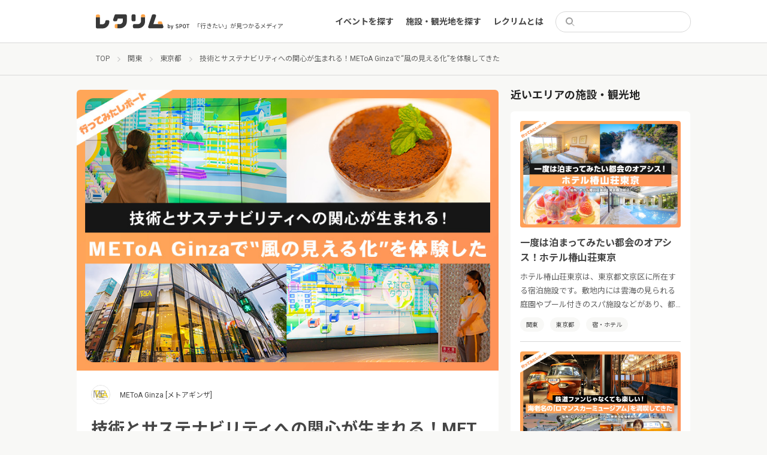

--- FILE ---
content_type: text/html; charset=UTF-8
request_url: https://event.spot-app.jp/event/20220623_sodaterutown2/
body_size: 23247
content:
<!DOCTYPE html>
<html lang="ja">

<head>
	<meta charset="utf-8">
	<meta name="viewport" content="width=device-width">
	<title>技術とサステナビリティへの関心が生まれる！METoA Ginzaで“風の見える化”を体験してきた | レクリム</title>

		<!-- All in One SEO 4.1.5.3 -->
		<meta name="robots" content="max-image-preview:large" />
		<link rel="canonical" href="https://event.spot-app.jp/event/20220623_sodaterutown2/" />
		<meta property="og:locale" content="ja_JP" />
		<meta property="og:site_name" content="レクリム" />
		<meta property="og:type" content="article" />
		<meta property="og:title" content="技術とサステナビリティへの関心が生まれる！METoA Ginzaで“風の見える化”を体験してきた | レクリム" />
		<meta property="og:url" content="https://event.spot-app.jp/event/20220623_sodaterutown2/" />
		<meta property="og:image" content="https://event.spot-app.jp/wp-content/uploads/2022/07/METoa2022_ogp.jpg" />
		<meta property="og:image:secure_url" content="https://event.spot-app.jp/wp-content/uploads/2022/07/METoa2022_ogp.jpg" />
		<meta property="og:image:width" content="800" />
		<meta property="og:image:height" content="533" />
		<meta property="article:published_time" content="2022-07-05T07:40:33+00:00" />
		<meta property="article:modified_time" content="2022-07-06T00:28:25+00:00" />
		<meta name="twitter:card" content="summary_large_image" />
		<meta name="twitter:site" content="@recrim_spot" />
		<meta name="twitter:domain" content="event.spot-app.jp" />
		<meta name="twitter:title" content="技術とサステナビリティへの関心が生まれる！METoA Ginzaで“風の見える化”を体験してきた | レクリム" />
		<meta name="twitter:creator" content="@recrim_spot" />
		<meta name="twitter:image" content="https://event.spot-app.jp/wp-content/uploads/2022/07/METoa2022_twitter.jpg" />
		<script type="application/ld+json" class="aioseo-schema">
			{"@context":"https:\/\/schema.org","@graph":[{"@type":"WebSite","@id":"https:\/\/event.spot-app.jp\/#website","url":"https:\/\/event.spot-app.jp\/","name":"\u30ec\u30af\u30ea\u30e0","description":"\u300c\u884c\u304d\u305f\u3044\u300d\u304c\u898b\u3064\u304b\u308b\u30e1\u30c7\u30a3\u30a2","inLanguage":"ja","publisher":{"@id":"https:\/\/event.spot-app.jp\/#organization"}},{"@type":"Organization","@id":"https:\/\/event.spot-app.jp\/#organization","name":"\u30ec\u30af\u30ea\u30e0","url":"https:\/\/event.spot-app.jp\/","sameAs":["https:\/\/twitter.com\/recrim_spot"]},{"@type":"BreadcrumbList","@id":"https:\/\/event.spot-app.jp\/event\/20220623_sodaterutown2\/#breadcrumblist","itemListElement":[{"@type":"ListItem","@id":"https:\/\/event.spot-app.jp\/#listItem","position":1,"item":{"@type":"WebPage","@id":"https:\/\/event.spot-app.jp\/","name":"\u30db\u30fc\u30e0","description":"\u30a4\u30d9\u30f3\u30c8\u3092\u307e\u3068\u3081\u30fb\u4e00\u89a7\u304b\u3089\u691c\u7d22\u3067\u304d\u308b\u30b5\u30a4\u30c8\u3001\u30ec\u30af\u30ea\u30e0\u3067\u3059\u3002\u6771\u4eac\u3060\u3051\u3067\u306a\u304f\u5168\u56fd\u306e\u65bd\u8a2d\u3092\u7db2\u7f85\uff01\u30b9\u30b1\u30b8\u30e5\u30fc\u30eb\u306b\u5408\u308f\u305b\u3066\u30a4\u30d9\u30f3\u30c8\u3084\u89b3\u5149\u5730\u3092\u898b\u3064\u3051\u308b\u3053\u3068\u304c\u3067\u304d\u307e\u3059\u3002\u3059\u3079\u3066\u4e3b\u50ac\u8005\u304b\u3089\u60c5\u5831\u304c\u767a\u4fe1\u3055\u308c\u3066\u304a\u308a\u3001\u30a4\u30d9\u30f3\u30c8\u3092\u4e3b\u50ac\u3057\u305f\u3044\u65b9\u3082\u60c5\u5831\u767a\u4fe1\u304c\u53ef\u80fd\u3067\u3059\uff01","url":"https:\/\/event.spot-app.jp\/"},"nextItem":"https:\/\/event.spot-app.jp\/event\/20220623_sodaterutown2\/#listItem"},{"@type":"ListItem","@id":"https:\/\/event.spot-app.jp\/event\/20220623_sodaterutown2\/#listItem","position":2,"item":{"@type":"WebPage","@id":"https:\/\/event.spot-app.jp\/event\/20220623_sodaterutown2\/","name":"\u6280\u8853\u3068\u30b5\u30b9\u30c6\u30ca\u30d3\u30ea\u30c6\u30a3\u3078\u306e\u95a2\u5fc3\u304c\u751f\u307e\u308c\u308b\uff01METoA Ginza\u3067\u201c\u98a8\u306e\u898b\u3048\u308b\u5316\u201d\u3092\u4f53\u9a13\u3057\u3066\u304d\u305f","url":"https:\/\/event.spot-app.jp\/event\/20220623_sodaterutown2\/"},"previousItem":"https:\/\/event.spot-app.jp\/#listItem"}]},{"@type":"Person","@id":"https:\/\/event.spot-app.jp\/author\/admin\/#author","url":"https:\/\/event.spot-app.jp\/author\/admin\/","name":"\u30ec\u30af\u30ea\u30e0\u7de8\u96c6\u90e8","sameAs":["@recrim_spot"]},{"@type":"WebPage","@id":"https:\/\/event.spot-app.jp\/event\/20220623_sodaterutown2\/#webpage","url":"https:\/\/event.spot-app.jp\/event\/20220623_sodaterutown2\/","name":"\u6280\u8853\u3068\u30b5\u30b9\u30c6\u30ca\u30d3\u30ea\u30c6\u30a3\u3078\u306e\u95a2\u5fc3\u304c\u751f\u307e\u308c\u308b\uff01METoA Ginza\u3067\u201c\u98a8\u306e\u898b\u3048\u308b\u5316\u201d\u3092\u4f53\u9a13\u3057\u3066\u304d\u305f | \u30ec\u30af\u30ea\u30e0","inLanguage":"ja","isPartOf":{"@id":"https:\/\/event.spot-app.jp\/#website"},"breadcrumb":{"@id":"https:\/\/event.spot-app.jp\/event\/20220623_sodaterutown2\/#breadcrumblist"},"author":"https:\/\/event.spot-app.jp\/author\/admin\/#author","creator":"https:\/\/event.spot-app.jp\/author\/admin\/#author","image":{"@type":"ImageObject","@id":"https:\/\/event.spot-app.jp\/#mainImage","url":"https:\/\/event.spot-app.jp\/wp-content\/uploads\/2022\/07\/METoa2022_ogp.jpg","width":800,"height":533},"primaryImageOfPage":{"@id":"https:\/\/event.spot-app.jp\/event\/20220623_sodaterutown2\/#mainImage"},"datePublished":"2022-07-05T07:40:33+09:00","dateModified":"2022-07-06T00:28:25+09:00"}]}
		</script>
		<!-- All in One SEO -->

<link rel='dns-prefetch' href='//event.spot-app.jp' />
<link rel='dns-prefetch' href='//ajax.googleapis.com' />
<link rel='dns-prefetch' href='//cdn.jsdelivr.net' />
<link rel='dns-prefetch' href='//www.googletagmanager.com' />
<link rel='dns-prefetch' href='//fonts.googleapis.com' />
<link rel='dns-prefetch' href='//s.w.org' />
<link rel='dns-prefetch' href='//pagead2.googlesyndication.com' />
		<script type="text/javascript">
			window._wpemojiSettings = {"baseUrl":"https:\/\/s.w.org\/images\/core\/emoji\/13.0.0\/72x72\/","ext":".png","svgUrl":"https:\/\/s.w.org\/images\/core\/emoji\/13.0.0\/svg\/","svgExt":".svg","source":{"concatemoji":"https:\/\/event.spot-app.jp\/wp-includes\/js\/wp-emoji-release.min.js?ver=5.5.17"}};
			!function(e,a,t){var n,r,o,i=a.createElement("canvas"),p=i.getContext&&i.getContext("2d");function s(e,t){var a=String.fromCharCode;p.clearRect(0,0,i.width,i.height),p.fillText(a.apply(this,e),0,0);e=i.toDataURL();return p.clearRect(0,0,i.width,i.height),p.fillText(a.apply(this,t),0,0),e===i.toDataURL()}function c(e){var t=a.createElement("script");t.src=e,t.defer=t.type="text/javascript",a.getElementsByTagName("head")[0].appendChild(t)}for(o=Array("flag","emoji"),t.supports={everything:!0,everythingExceptFlag:!0},r=0;r<o.length;r++)t.supports[o[r]]=function(e){if(!p||!p.fillText)return!1;switch(p.textBaseline="top",p.font="600 32px Arial",e){case"flag":return s([127987,65039,8205,9895,65039],[127987,65039,8203,9895,65039])?!1:!s([55356,56826,55356,56819],[55356,56826,8203,55356,56819])&&!s([55356,57332,56128,56423,56128,56418,56128,56421,56128,56430,56128,56423,56128,56447],[55356,57332,8203,56128,56423,8203,56128,56418,8203,56128,56421,8203,56128,56430,8203,56128,56423,8203,56128,56447]);case"emoji":return!s([55357,56424,8205,55356,57212],[55357,56424,8203,55356,57212])}return!1}(o[r]),t.supports.everything=t.supports.everything&&t.supports[o[r]],"flag"!==o[r]&&(t.supports.everythingExceptFlag=t.supports.everythingExceptFlag&&t.supports[o[r]]);t.supports.everythingExceptFlag=t.supports.everythingExceptFlag&&!t.supports.flag,t.DOMReady=!1,t.readyCallback=function(){t.DOMReady=!0},t.supports.everything||(n=function(){t.readyCallback()},a.addEventListener?(a.addEventListener("DOMContentLoaded",n,!1),e.addEventListener("load",n,!1)):(e.attachEvent("onload",n),a.attachEvent("onreadystatechange",function(){"complete"===a.readyState&&t.readyCallback()})),(n=t.source||{}).concatemoji?c(n.concatemoji):n.wpemoji&&n.twemoji&&(c(n.twemoji),c(n.wpemoji)))}(window,document,window._wpemojiSettings);
		</script>
		<style type="text/css">
img.wp-smiley,
img.emoji {
	display: inline !important;
	border: none !important;
	box-shadow: none !important;
	height: 1em !important;
	width: 1em !important;
	margin: 0 .07em !important;
	vertical-align: -0.1em !important;
	background: none !important;
	padding: 0 !important;
}
</style>
	<link rel='stylesheet' id='wp-block-library-css'  href='https://event.spot-app.jp/wp-includes/css/dist/block-library/style.min.css?ver=5.5.17' type='text/css' media='all' />
<link rel='stylesheet' id='pz-linkcard-css'  href='//event.spot-app.jp/wp-content/uploads/pz-linkcard/style.css?ver=5.5.17' type='text/css' media='all' />
<link rel='stylesheet' id='ez-icomoon-css'  href='https://event.spot-app.jp/wp-content/plugins/easy-table-of-contents/vendor/icomoon/style.min.css?ver=2.0.17' type='text/css' media='all' />
<link rel='stylesheet' id='ez-toc-css'  href='https://event.spot-app.jp/wp-content/plugins/easy-table-of-contents/assets/css/screen.min.css?ver=2.0.17' type='text/css' media='all' />
<style id='ez-toc-inline-css' type='text/css'>
div#ez-toc-container p.ez-toc-title {font-size: 100%;}div#ez-toc-container p.ez-toc-title {font-weight: 500;}div#ez-toc-container ul li {font-size: 95%;}div#ez-toc-container {width: 100%;}
</style>
<link rel='stylesheet' id='slick-css'  href='https://cdn.jsdelivr.net/npm/slick-carousel@1.8.1/slick/slick.css?ver=5.5.17' type='text/css' media='all' />
<link rel='stylesheet' id='slick-theme-css'  href='https://cdn.jsdelivr.net/npm/slick-carousel@1.8.1/slick/slick-theme.css?ver=5.5.17' type='text/css' media='all' />
<link rel='stylesheet' id='google-fonts1-css'  href='https://fonts.googleapis.com/css2?family=Noto+Sans+JP%3Awght%40400%3B700&#038;display=swap&#038;ver=5.5.17' type='text/css' media='all' />
<link rel='stylesheet' id='google-fonts2-css'  href='https://fonts.googleapis.com/css2?family=Roboto%3Awght%40400%3B700&#038;display=swap&#038;ver=5.5.17' type='text/css' media='all' />
<link rel='stylesheet' id='theme-css'  href='https://event.spot-app.jp/wp-content/themes/recrim/assets/theme.css?1769012191&#038;ver=5.5.17' type='text/css' media='all' />
<link rel='stylesheet' id='theme-desktop-css'  href='https://event.spot-app.jp/wp-content/themes/recrim/assets/theme-desktop.css?1769012191&#038;ver=5.5.17' type='text/css' media='screen and (min-width: 768px)' />
<script type='text/javascript' id='nrci_methods-js-extra'>
/* <![CDATA[ */
var nrci_opts = {"gesture":"Y","drag":"Y","touch":"Y","admin":"Y"};
/* ]]> */
</script>
<script type='text/javascript' src='https://event.spot-app.jp/wp-content/plugins/no-right-click-images-plugin/no-right-click-images.js' id='nrci_methods-js'></script>

<!-- Google アナリティクス スニペット (Site Kit が追加) -->
<script type='text/javascript' src='https://www.googletagmanager.com/gtag/js?id=UA-167338602-1' id='google_gtagjs-js' async></script>
<script type='text/javascript' id='google_gtagjs-js-after'>
window.dataLayer = window.dataLayer || [];function gtag(){dataLayer.push(arguments);}
gtag('set', 'linker', {"domains":["event.spot-app.jp"]} );
gtag("js", new Date());
gtag("set", "developer_id.dZTNiMT", true);
gtag("config", "UA-167338602-1", {"anonymize_ip":true});
gtag("config", "G-RK949GWL35");
</script>

<!-- (ここまで) Google アナリティクス スニペット (Site Kit が追加) -->
<link rel="https://api.w.org/" href="https://event.spot-app.jp/wp-json/" /><link rel="alternate" type="application/json" href="https://event.spot-app.jp/wp-json/wp/v2/event/30868" /><link rel="EditURI" type="application/rsd+xml" title="RSD" href="https://event.spot-app.jp/xmlrpc.php?rsd" />
<link rel="wlwmanifest" type="application/wlwmanifest+xml" href="https://event.spot-app.jp/wp-includes/wlwmanifest.xml" /> 
<link rel='prev' title='横須賀市長井海の手公園 ソレイユの丘にて約20万本のヒマワリが7月中旬より開花！開花イベントも開催' href='https://event.spot-app.jp/event/20220715_soleil/' />
<link rel='next' title='稲毛海浜公園内 SUNSET BEACH PARK INAGEで「SUNSET BEACH CLUB 2022」開催' href='https://event.spot-app.jp/event/20220716_sunsetbeachpark/' />
<meta name="generator" content="WordPress 5.5.17" />
<link rel='shortlink' href='https://event.spot-app.jp/?p=30868' />
<link rel="alternate" type="application/json+oembed" href="https://event.spot-app.jp/wp-json/oembed/1.0/embed?url=https%3A%2F%2Fevent.spot-app.jp%2Fevent%2F20220623_sodaterutown2%2F" />
<link rel="alternate" type="text/xml+oembed" href="https://event.spot-app.jp/wp-json/oembed/1.0/embed?url=https%3A%2F%2Fevent.spot-app.jp%2Fevent%2F20220623_sodaterutown2%2F&#038;format=xml" />
<!-- Favicon Rotator -->
<link rel="shortcut icon" href="https://event.spot-app.jp/wp-content/uploads/2020/10/favicon-32x32-2-16x16.png" />
<link rel="apple-touch-icon-precomposed" href="https://event.spot-app.jp/wp-content/uploads/2020/10/apple-touch-icon-114x114.png" />
<!-- End Favicon Rotator -->
<meta name="generator" content="Site Kit by Google 1.85.0" /><script type="text/javascript" language="javascript">var vc_pid = "886894852";</script>
<script type="text/javascript" src="//aml.valuecommerce.com/vcdal.js" async></script>
<!-- Google AdSense スニペット (Site Kit が追加) -->
<meta name="google-adsense-platform-account" content="ca-host-pub-2644536267352236">
<meta name="google-adsense-platform-domain" content="sitekit.withgoogle.com">
<!-- (ここまで) Google AdSense スニペット (Site Kit が追加) -->

<!-- Google AdSense スニペット (Site Kit が追加) -->
<script  async src="https://pagead2.googlesyndication.com/pagead/js/adsbygoogle.js?client=ca-pub-7283352543195929" crossorigin="anonymous"></script>

<!-- (ここまで) Google AdSense スニペット (Site Kit が追加) -->

<!-- Google タグ マネージャー スニペット (Site Kit が追加) -->
<script>
			( function( w, d, s, l, i ) {
				w[l] = w[l] || [];
				w[l].push( {'gtm.start': new Date().getTime(), event: 'gtm.js'} );
				var f = d.getElementsByTagName( s )[0],
					j = d.createElement( s ), dl = l != 'dataLayer' ? '&l=' + l : '';
				j.async = true;
				j.src = 'https://www.googletagmanager.com/gtm.js?id=' + i + dl;
				f.parentNode.insertBefore( j, f );
			} )( window, document, 'script', 'dataLayer', 'GTM-TJQCR94' );
			
</script>

<!-- (ここまで) Google タグ マネージャー スニペット (Site Kit が追加) -->
		<style type="text/css" id="wp-custom-css">
			/*========全体========*/
body{
	color: #464646;
	-webkit-font-smoothing: antialiased;
}

/* 埋め込み対応; */
iframe{
    width: 100%;
}
iframe[src*="maps"] {
    min-height: 34vh;
}
iframe[src*="youtube"] {
    height: 34vh;
}

figure {
    width: 100% !important;
}

#content{
  flex-basis: 100%;
}

#main{
  word-break: break-all;
}

#main img{
  width: auto;
}


/*======== Image 全体の設定========*/
.image-wrapper img {
	min-height: 100%;
  object-fit: cover;
}

.report-archive-items-event .image-wrapper, .report-archive-items-organizer .image-wrapper, .report-archive-items-event .image-sub-wrapper, .report-archive-items-organizer .image-sub-wrapper{
    padding: 1px 0 66.45%;
}

.image, .images,.image a, .images a , a{
	transition: all 0.4s 0s cubic-bezier(0.27, 0.9, 0.615, 1)
}


/* ========TOP Slider======== */
#top-slider .item a img {
    object-fit: cover;
}
#top-slider .item a:hover  {
		opacity: 0.7;
}


/* ========TOP 上部ウィジェット ======== */
.top_banner{
		margin: 1.2rem 1.6rem 1.6rem;
}
.top_banner a{
		display: block;
		overflow: hidden;
		border-radius: 6px;
}

.top_banner a:hover{
	opacity: 0.7;
}

@media (min-width: 768px){/*PC*/
.top_banner{
	display: flex;
	gap: 18px;
	max-width: 1024px;
	margin: 4rem auto 0;
}
}

/* ========エリア 選択========*/
#top-content .search-form .search-row .search-submit {
    display: none;
}

#top-content .search-form .search-row{
    border: 1px solid #ffa64d;
}

#top-content .search-form .search-row .search-input .text {
    text-align: center;
    padding: 0;
			font-size: 1.4rem;
    font-weight: bold;
}
#top-content .search-form .search-row .search-input .text.placeholder {
			    color: #ffa448;
		}


/* エリア 選択リスト*/
.search-form-areas li+li {
    margin: 12px 0 0;
}

.modal .search-form-areas dl dt{
		flex-basis: 70px;
		width: 70px;
}

.modal .search-form-areas dl a[href*="https"] {
				color: #2d9ce1;
}

.search-form-clear.search-form-area-clear {
    margin: 1.6rem 0 0;
}

@media (max-width: 767px){/*SP*/
		/*#top-content .search-form .search-row{
				background: #ffa64d;
		}
		#top-content .search-form .search-row .search-input .text.placeholder {
			color: #fff;
		}*/
}

@media (min-width: 768px){/*PC*/
	#top-content .search-form {
    padding: 20px 24px !important;
	}
}


/*========TOP Report List========*/

@media (max-width: 767px){/*SP*/
	#top-content .latest-events.reports .event .info .image {
    flex-basis: 138px;
	}
	#top-content .latest-events .info .image-wrapper {
    height: 92px;
	}
	#top-content .latest-events .info h3{
			margin: 0;
			overflow: hidden;
			text-overflow: ellipsis;
			display: -webkit-box;
			-webkit-box-orient: vertical;
			-webkit-line-clamp: 3;
		font-size: 1.3rem;
		line-height: 1.4;
	}
}

/*======== 一覧 共通 ========*/
/*hover アクション解除*/
.report-archive-items-event .image-wrapper:hover, .report-archive-items-organizer .image-wrapper:hover, .report-archive-items-event .image-sub-wrapper:hover, .report-archive-items-organizer .image-sub-wrapper:hover {
    opacity: 1;
}

/*クリックエリア調整*/
.report-archive-items .report-archive-item{
	position: relative;
}

.report-archive-items .report-archive-item:hover .images, .report-archive-items .report-archive-item:hover h2,.report-archive-items .report-archive-item:hover .image{
	opacity: 0.7;
}

.report-archive-items .report-archive-item h2 a:before{
		content: '';
		position: absolute;
		top: 0;
		right: 0;
		bottom: 0;
		left: 0;
}
.report-archive-items .tags, .sidebar-near-items .tags{
		position: relative;
		display: inline-block;
}

.tags ul li a:hover{
		background: #5F5F5F !important;
		color: #fff !important;
}

/*========レポート一覧========*/
.report-archive-items-report .list .inner .report-archive-item .in .image .image-wrapper {
    padding: 1px 0 66%;
	}

@media (max-width: 767px){/*SP*/
	.report-archive-items-report .list .inner .report-archive-item .in .image{
		flex-basis: 138px;
	}
	
	.report-archive-items-report .list .inner .report-archive-item .in h2{
		margin: 0;
		min-height: 4.7em;
		overflow: hidden;
		text-overflow: ellipsis;
		display: -webkit-box;
		-webkit-box-orient: vertical;
		-webkit-line-clamp: 3;
		font-size: 1.3rem;
		line-height: 1.4;
	}
	
	.report-archive-items .tags, .sidebar-near-items .tags{
		padding: 0;
	}
	
}

/*========施設 一覧========*/



/*========記事========*/

#main .wp-caption {
    padding: 0 0 12px;
    box-shadow: 0 0 0 1px #d9d7d8;
}

#main .wp-caption img{
    padding: 12px;
	border-radius: 0.4rem 0.4rem 0 0;
}

#main  img[src*="icon_"] , #main  img[width="100"]{
	margin: 1.6rem 0 0.8rem;
}
#main  img[src*="icon_"] + br , #main  img[width="100"] + br{
	display: none;
}

@media (min-width: 768px){/*PC*/
	#main  img[src*="icon_"]{
	}
}

#main .wp-caption-text {
    text-align: center;
    font-size: 1.2rem;
}

#main h2, #main h3, #main h4, #main h5 {
    margin: 4.8rem 0 2.8rem;
	line-height: 1.4;
}

.content-single.event header .eyecatch {
    height: auto;
    max-height: 25rem;
}

.content-single.event header .eyecatch img {
    object-fit: cover;
}

.content-single.organizer header .eyecatch{
	height: auto;
}

@media (min-width: 768px){/*PC*/
	.content-single.event header .eyecatch {
		max-height: 500px;
	}
	.content-single.organizer header .information {
		margin: -24px 24px 24px;
	}
}

/* 近くのエリア イベント*/
.sidebar-near-items .items .item p {
	overflow: hidden;
	text-overflow: ellipsis;
	display: -webkit-box;
	-webkit-box-orient: vertical;
	-webkit-line-clamp: 3;
}


/*========google 自動広告========*/
.google-auto-placed {
    display: none;
}

/*========バナー関連========*/
.banner{
	max-height: 300px;
	text-align: center;
}

/*========目次スタイル変更========*/
article #ez-toc-container {
    border: none;
    padding: 2rem;
	background: #f8f8f6;
    max-width: 860px;
    margin: 0 auto;
}

article #ez-toc-container p.ez-toc-title {
	  font-size: 100%;
    font-weight: bold;
}

article #ez-toc-container ul li {
    padding: 10px 0 0;
    margin: 10px 0 0;
    box-shadow: 0 -1px #e5e5e5;
}

article #ez-toc-container .ez-toc-link {
  color: #717171;
  text-decoration: none;
}

article #ez-toc-container .ez-toc-link:hover {
  text-decoration: underline;
}

/*========リンクカードスタイル変更========*/
.wp-embedded-content.on .wp-embed-footer{
	display: none
}

@media (min-width: 768px){/*PC*/
	#main .wp-embedded-content{
		width: 100%;
		height: 224px;
		box-shadow: 0 1px 1px rgb(0 0 0 / 5%);
	}
}
/*========キーワード検索========*/
.search .event-ended-tag{
	display: none;
}
.search .attrs h2 + p{
	display: none;
}

/*========Footer ========*/
#footer-widget-container a::after {
    -webkit-transform: translateX(0%);
    position: absolute;
    bottom: -0.6rem;
    left: 0;
    width: 0;
    height: 1px;
    transform: translateX(0%);
    background-color: #d8d8d8;
    content: "";
    transition: 0.2s;
}		</style>
			<meta name="google-site-verification" content="UeqtywiAZ6ts4ReQDNjvQQ6pi0ey5NA2VTuPJF_xaBw" />
</head>

<body class="event-template-default single single-event postid-30868">
	<header id="header">
		<div class="inner">
			<section>
								<div class="logo">
					<a href="https://event.spot-app.jp">
						<img src="https://event.spot-app.jp/wp-content/themes/recrim/images/logo.svg"
							alt="レクリム">
					</a>
				</div>
				
				<p class="catch">「行きたい」が見つかるメディア</p>
			</section>

			<aside>
				<nav id="main-menu-container">
					<ul id="main-menu-sp-head" class="menu only-sp">
						<li>
							<form action="https://event.spot-app.jp">
								<div class="search">
									<input type="search" name="s" value="">
								</div>
							</form>
						</li>
						<li><a href="https://event.spot-app.jp">トップ</a></li>
					</ul>
					<ul id="menu-main" class="menu"><li id="menu-item-116" class="menu-item menu-item-type-custom menu-item-object-custom menu-item-116"><a href="https://event.spot-app.jp/event/">イベントを探す</a></li>
<li id="menu-item-147" class="menu-item menu-item-type-custom menu-item-object-custom menu-item-147"><a href="https://event.spot-app.jp/organizer/">施設・観光地を探す</a></li>
<li id="menu-item-1546" class="menu-item menu-item-type-custom menu-item-object-custom menu-item-1546"><a href="https://event.spot-app.jp/about/">レクリムとは</a></li>
</ul>					<ul id="menu-main-sp" class="menu menu-sp only-sp"><li id="menu-item-1544" class="menu-item menu-item-type-custom menu-item-object-custom menu-item-1544"><a href="https://event.spot-app.jp/zoom_event/">Zoomでのオンラインイベント参加方法</a></li>
</ul>					<ul id="main-menu-pc-head" class="menu only-pc">
						<li>
							<form action="https://event.spot-app.jp">
								<div class="search">
									<input type="search" name="s" value="">
								</div>
							</form>
						</li>
					</ul>
				</nav>
				<div class="toggle only-sp">
					<a href="#">
						<img src="https://event.spot-app.jp/wp-content/themes/recrim/images/toggle-open.svg" alt="open"
							class="open">
						<img src="https://event.spot-app.jp/wp-content/themes/recrim/images/toggle-close.svg" alt="close"
							class="close">
					</a>
				</div>
			</aside>
		</div>
	</header>
	<div class="viewport">

<div id="breadcrumbs"><ul><li><a href="https://event.spot-app.jp"><span>TOP</span></a></li><li><a href="https://event.spot-app.jp/report/area/kanto"><span>関東</span></a></li><li><a href="https://event.spot-app.jp/report/area/tokyo"><span>東京都</span></a></li><li><span>技術とサステナビリティへの関心が生まれる！METoA Ginzaで“風の見える化”を体験してきた</span></li></ul><script type="application/ld+json">{"@context": "http:"@type": "BreadcrumbList","itemListElement": [{"@type": "ListItem","position": 1,"item": {"@id": "https://event.spot-app.jp/event/","name": "イベント"}},{"@type": "ListItem","position": 2,"item": {"@id": "https://event.spot-app.jp/report/area/kanto","name": "関東"}},{"@type": "ListItem","position": 3,"item": {"@id": "https://event.spot-app.jp/report/area/tokyo","name": "東京都"}}]}</script></div>
<div id="wrapper">

	<section id="content">
		
		<div class="content-single event">
	<article>
		<header>
			<div class="eyecatch">
				<img width="800" height="533" src="https://event.spot-app.jp/wp-content/uploads/2022/07/METoa2022_ogp.jpg" class="attachment-large size-large wp-post-image" alt="" loading="lazy" srcset="https://event.spot-app.jp/wp-content/uploads/2022/07/METoa2022_ogp.jpg 800w, https://event.spot-app.jp/wp-content/uploads/2022/07/METoa2022_ogp-640x426.jpg 640w, https://event.spot-app.jp/wp-content/uploads/2022/07/METoa2022_ogp-768x512.jpg 768w" sizes="(max-width: 800px) 100vw, 800px" />			</div>
			<a class="information" href="https://event.spot-app.jp/organizer/metoa-ginza/">
				<div class="image">
					<div class="image-wrapper">
						<img width="400" height="400" src="https://event.spot-app.jp/wp-content/uploads/2021/12/Pw-Sv4VR_400x400.jpg" class="attachment-medium size-medium" alt="" loading="lazy" srcset="https://event.spot-app.jp/wp-content/uploads/2021/12/Pw-Sv4VR_400x400.jpg 400w, https://event.spot-app.jp/wp-content/uploads/2021/12/Pw-Sv4VR_400x400-320x320.jpg 320w" sizes="(max-width: 400px) 100vw, 400px" />					</div>
				</div>
				<div class="attrs">
					<h2>METoA Ginza [メトアギンザ]</h2>
				</div>
			</a>
		</header>

		<div id="main">
			<h1>技術とサステナビリティへの関心が生まれる！METoA Ginzaで“風の見える化”を体験してきた</h1>
			<p class="read">銀座の体験型施設、METoA Ginzaにて、6月23日（木）～9月4日（日）までの期間「そだてるタウン ―見えない風が、見えた!未来がひろがる!―」が開催中！ 早速現地を取材してきました。</p>
			<aside class="share-sns">
	<nav>
		<a href="https://twitter.com/intent/tweet?url=https%3A%2F%2Fevent.spot-app.jp%2Fevent%2F20220623_sodaterutown2%2F&text=%E6%8A%80%E8%A1%93%E3%81%A8%E3%82%B5%E3%82%B9%E3%83%86%E3%83%8A%E3%83%93%E3%83%AA%E3%83%86%E3%82%A3%E3%81%B8%E3%81%AE%E9%96%A2%E5%BF%83%E3%81%8C%E7%94%9F%E3%81%BE%E3%82%8C%E3%82%8B%EF%BC%81METoA+Ginza%E3%81%A7%E2%80%9C%E9%A2%A8%E3%81%AE%E8%A6%8B%E3%81%88%E3%82%8B%E5%8C%96%E2%80%9D%E3%82%92%E4%BD%93%E9%A8%93%E3%81%97%E3%81%A6%E3%81%8D%E3%81%9F｜レクリム&tw_p=tweetbutton"
			class="twitter" target="_blank">
			<img src="https://event.spot-app.jp/wp-content/themes/recrim/images/twitter.svg" alt="twitter">
		</a>
		<a href="https://www.facebook.com/sharer.php?src=bm&u=https%3A%2F%2Fevent.spot-app.jp%2Fevent%2F20220623_sodaterutown2%2F&t=%E6%8A%80%E8%A1%93%E3%81%A8%E3%82%B5%E3%82%B9%E3%83%86%E3%83%8A%E3%83%93%E3%83%AA%E3%83%86%E3%82%A3%E3%81%B8%E3%81%AE%E9%96%A2%E5%BF%83%E3%81%8C%E7%94%9F%E3%81%BE%E3%82%8C%E3%82%8B%EF%BC%81METoA+Ginza%E3%81%A7%E2%80%9C%E9%A2%A8%E3%81%AE%E8%A6%8B%E3%81%88%E3%82%8B%E5%8C%96%E2%80%9D%E3%82%92%E4%BD%93%E9%A8%93%E3%81%97%E3%81%A6%E3%81%8D%E3%81%9F｜レクリム"
			class="facebook" target="_blank">
			<img src="https://event.spot-app.jp/wp-content/themes/recrim/images/facebook.svg" alt="facebook">
		</a>
		<a href="https://social-plugins.line.me/lineit/share?url=https%3A%2F%2Fevent.spot-app.jp%2Fevent%2F20220623_sodaterutown2%2F" class="line" target="_blank">
			<img src="https://event.spot-app.jp/wp-content/themes/recrim/images/line.png" alt="line">
		</a>
		<a href="https://event.spot-app.jp/event/20220623_sodaterutown2/" class="copy">URLコピー</a>
	</nav>
</aside>
			<hr>
			<div id="ez-toc-container" class="ez-toc-v2_0_17 counter-hierarchy ez-toc-grey">
<div class="ez-toc-title-container">
<p class="ez-toc-title">目次</p>
<span class="ez-toc-title-toggle"></span></div>
<nav><ul class="ez-toc-list ez-toc-list-level-1"><li class="ez-toc-page-1 ez-toc-heading-level-2"><a class="ez-toc-link ez-toc-heading-1" href="#%e6%8a%80%e8%a1%93%e3%81%ae%e6%9c%aa%e6%9d%a5%e3%82%92%e6%84%9f%e3%81%98%e3%82%8b%e9%81%8a%e3%81%b3%e3%81%ae%e6%95%b0%e3%80%85" title="技術の未来を感じる遊びの数々">技術の未来を感じる遊びの数々</a><ul class="ez-toc-list-level-3"><li class="ez-toc-heading-level-3"><a class="ez-toc-link ez-toc-heading-2" href="#%e4%bb%8a%e5%9b%9e%e3%81%ae%e7%9b%ae%e7%8e%89%ef%bc%81_%e5%b7%a8%e5%a4%a7%e3%83%93%e3%82%b8%e3%83%a7%e3%83%b3%e3%81%a7%e3%83%9f%e3%83%8b%e3%82%b2%e3%83%bc%e3%83%a0%e3%81%ab%e6%8c%91%e6%88%a6%ef%bc%81" title="今回の目玉！ 巨大ビジョンでミニゲームに挑戦！">今回の目玉！ 巨大ビジョンでミニゲームに挑戦！</a></li><li class="ez-toc-page-1 ez-toc-heading-level-3"><a class="ez-toc-link ez-toc-heading-3" href="#%e7%a9%ba%e9%a3%9b%e3%81%b6%e3%82%af%e3%83%ab%e3%83%9e%e4%bd%93%e9%a8%93%ef%bc%86%e3%83%89%e3%83%83%e3%83%97%e3%83%a9%e3%83%bc%e3%83%a9%e3%82%a4%e3%83%80%e3%83%bc" title="空飛ぶクルマ体験＆ドップラーライダー">空飛ぶクルマ体験＆ドップラーライダー</a></li><li class="ez-toc-page-1 ez-toc-heading-level-3"><a class="ez-toc-link ez-toc-heading-4" href="#%e4%ba%ba%e6%b0%97%e3%81%ae%e5%b8%b8%e8%a8%ad%e5%b1%95%e7%a4%ba%e3%81%a7%e3%82%82%e6%9c%aa%e6%9d%a5%e3%82%92%e4%bd%93%e9%a8%93%ef%bc%81" title="人気の常設展示でも未来を体験！">人気の常設展示でも未来を体験！</a></li></ul></li><li class="ez-toc-page-1 ez-toc-heading-level-2"><a class="ez-toc-link ez-toc-heading-5" href="#%ef%bc%91%e6%97%a5%ef%bc%92%ef%bc%90%e9%a3%9f%e9%99%90%e5%ae%9a%ef%bc%81_%e3%81%8a%e3%81%97%e3%82%83%e3%82%8c%e3%82%ab%e3%83%95%e3%82%a7%e3%81%ae%e3%82%bd%e3%82%a4%e3%83%86%e3%82%a3%e3%83%a9%e3%83%9f%e3%82%b9" title="１日２０食限定！ おしゃれカフェのソイティラミス">１日２０食限定！ おしゃれカフェのソイティラミス</a></li><li class="ez-toc-page-1 ez-toc-heading-level-2"><a class="ez-toc-link ez-toc-heading-6" href="#metoa_ginza%e3%81%af%e3%83%86%e3%82%af%e3%83%8e%e3%83%ad%e3%82%b8%e3%83%bc%e3%82%84%e3%82%b5%e3%82%b9%e3%83%86%e3%83%8a%e3%83%93%e3%83%aa%e3%83%86%e3%82%a3%e3%81%b8%e3%81%ae%e8%88%88%e5%91%b3%e3%81%ae%e5%85%a5%e3%82%8a%e5%8f%a3%e3%81%a7%e3%81%97%e3%81%9f" title="METoA Ginzaはテクノロジーやサステナビリティへの興味の入り口でした">METoA Ginzaはテクノロジーやサステナビリティへの興味の入り口でした</a></li></ul></nav></div>
<p><img loading="lazy" width="1184" height="790" class="alignnone size-large wp-image-31134" src="https://event.spot-app.jp/wp-content/uploads/2022/07/sdtr-4-1184x790.jpg" alt="" srcset="https://event.spot-app.jp/wp-content/uploads/2022/07/sdtr-4-1184x790.jpg 1184w, https://event.spot-app.jp/wp-content/uploads/2022/07/sdtr-4-640x427.jpg 640w, https://event.spot-app.jp/wp-content/uploads/2022/07/sdtr-4-768x512.jpg 768w, https://event.spot-app.jp/wp-content/uploads/2022/07/sdtr-4-1536x1024.jpg 1536w, https://event.spot-app.jp/wp-content/uploads/2022/07/sdtr-4-2048x1366.jpg 2048w" sizes="(max-width: 1184px) 100vw, 1184px" /></p>
<p>東急プラザ銀座にある三菱電機グループの体験型施設 <strong>METoA Ginza</strong>で「そだてるタウン ―見えない風が、見えた!未来がひろがる!―」が開催されています！</p>
<p>今回の展示テーマは<span style="color: #0000ff;">「<strong><span style="color: #00ccff;">“風の見える化”技術</span></strong>」です</span>。</p>
<p><img loading="lazy" width="1184" height="790" class="alignnone size-large wp-image-31135" src="https://event.spot-app.jp/wp-content/uploads/2022/07/sdtr-5-1184x790.jpg" alt="" srcset="https://event.spot-app.jp/wp-content/uploads/2022/07/sdtr-5-1184x790.jpg 1184w, https://event.spot-app.jp/wp-content/uploads/2022/07/sdtr-5-640x427.jpg 640w, https://event.spot-app.jp/wp-content/uploads/2022/07/sdtr-5-768x512.jpg 768w, https://event.spot-app.jp/wp-content/uploads/2022/07/sdtr-5-1536x1024.jpg 1536w, https://event.spot-app.jp/wp-content/uploads/2022/07/sdtr-5-2048x1366.jpg 2048w" sizes="(max-width: 1184px) 100vw, 1184px" /></p>
<p>ずばりこちらが“風の見える化”を実現する装置「<strong>ドップラーライダー<span style="font-size: 0.6em; color: #808080;">※</span>」。<br />
</strong><span style="font-size: 0.7em; color: #808080;">※レーザー光を空間に発射し、大気中に浮遊しているちりや微粒子の動きを捉えることで、遠方の風速や風向をリアルタイムに計測する装置。よくわからないけどなんかすごそう！</span></p>
<p><img loading="lazy" width="1184" height="790" class="alignnone size-large wp-image-31136" src="https://event.spot-app.jp/wp-content/uploads/2022/07/sdtr-6-1184x790.jpg" alt="" srcset="https://event.spot-app.jp/wp-content/uploads/2022/07/sdtr-6-1184x790.jpg 1184w, https://event.spot-app.jp/wp-content/uploads/2022/07/sdtr-6-640x427.jpg 640w, https://event.spot-app.jp/wp-content/uploads/2022/07/sdtr-6-768x512.jpg 768w, https://event.spot-app.jp/wp-content/uploads/2022/07/sdtr-6-1536x1024.jpg 1536w, https://event.spot-app.jp/wp-content/uploads/2022/07/sdtr-6-2048x1366.jpg 2048w" sizes="(max-width: 1184px) 100vw, 1184px" /></p>
<p>“風の見える化”で私たちの生活はどう変わるのか……。</p>
<p>いくつかの遊びを通し、最新技術が作る未来を実感できる展示となっています。</p>
<p><span style="color: #ff0000;"><strong><span style="font-size: 1.4em;">「その技術、なんの役に立つの？」</span></strong></span>という疑問から踏み込んで、具体的な可能性を思考する体験は新鮮で、想像力の刺激になりそう。</p>
<p><strong>技術活用に関心のある大人</strong>や<strong>銀座でヒマしてるカップル</strong>、そしてなにより<strong>これからの未来を担う少年少女達</strong>にオススメな「そだてるタウン」にさっそく行ってきたので、見どころをご紹介します。</p>
<h2><span class="ez-toc-section" id="%e6%8a%80%e8%a1%93%e3%81%ae%e6%9c%aa%e6%9d%a5%e3%82%92%e6%84%9f%e3%81%98%e3%82%8b%e9%81%8a%e3%81%b3%e3%81%ae%e6%95%b0%e3%80%85"></span>技術の未来を感じる遊びの数々<span class="ez-toc-section-end"></span></h2>
<p><img loading="lazy" width="1184" height="790" class="alignnone size-large wp-image-31137" src="https://event.spot-app.jp/wp-content/uploads/2022/07/sdtr-7-1184x790.jpg" alt="" srcset="https://event.spot-app.jp/wp-content/uploads/2022/07/sdtr-7-1184x790.jpg 1184w, https://event.spot-app.jp/wp-content/uploads/2022/07/sdtr-7-640x427.jpg 640w, https://event.spot-app.jp/wp-content/uploads/2022/07/sdtr-7-768x512.jpg 768w, https://event.spot-app.jp/wp-content/uploads/2022/07/sdtr-7-1536x1024.jpg 1536w, https://event.spot-app.jp/wp-content/uploads/2022/07/sdtr-7-2048x1366.jpg 2048w" sizes="(max-width: 1184px) 100vw, 1184px" /></p>
<p>METoA Ginzaの２〜３階が展示の舞台。</p>
<p>「そだてるタウン」と名付けられた仮想都市に用意された遊びを通して、サステナブルな社会について考えるきっかけを作ります。</p>
<p>どんなコンテンツがあるのか見ていきましょう。</p>
<h3><span class="ez-toc-section" id="%e4%bb%8a%e5%9b%9e%e3%81%ae%e7%9b%ae%e7%8e%89%ef%bc%81_%e5%b7%a8%e5%a4%a7%e3%83%93%e3%82%b8%e3%83%a7%e3%83%b3%e3%81%a7%e3%83%9f%e3%83%8b%e3%82%b2%e3%83%bc%e3%83%a0%e3%81%ab%e6%8c%91%e6%88%a6%ef%bc%81"></span>今回の目玉！ 巨大ビジョンでミニゲームに挑戦！<span class="ez-toc-section-end"></span></h3>
<p><img loading="lazy" width="1184" height="790" class="alignnone size-large wp-image-31138" src="https://event.spot-app.jp/wp-content/uploads/2022/07/sdtr-8-1184x790.jpg" alt="" srcset="https://event.spot-app.jp/wp-content/uploads/2022/07/sdtr-8-1184x790.jpg 1184w, https://event.spot-app.jp/wp-content/uploads/2022/07/sdtr-8-640x427.jpg 640w, https://event.spot-app.jp/wp-content/uploads/2022/07/sdtr-8-768x512.jpg 768w, https://event.spot-app.jp/wp-content/uploads/2022/07/sdtr-8-1536x1024.jpg 1536w, https://event.spot-app.jp/wp-content/uploads/2022/07/sdtr-8-2048x1366.jpg 2048w" sizes="(max-width: 1184px) 100vw, 1184px" /></p>
<p>２階では、巨大スクリーン内の「そだてるタウン」で発生する風にまつわるミッションに取り組みます。</p>
<p><img loading="lazy" width="1184" height="790" class="alignnone size-large wp-image-31139" src="https://event.spot-app.jp/wp-content/uploads/2022/07/sdtr-9-1184x790.jpg" alt="" srcset="https://event.spot-app.jp/wp-content/uploads/2022/07/sdtr-9-1184x790.jpg 1184w, https://event.spot-app.jp/wp-content/uploads/2022/07/sdtr-9-640x427.jpg 640w, https://event.spot-app.jp/wp-content/uploads/2022/07/sdtr-9-768x512.jpg 768w, https://event.spot-app.jp/wp-content/uploads/2022/07/sdtr-9-1536x1024.jpg 1536w, https://event.spot-app.jp/wp-content/uploads/2022/07/sdtr-9-2048x1366.jpg 2048w" sizes="(max-width: 1184px) 100vw, 1184px" /></p>
<p>エリアごとに違った<strong>風の悩み（社会課題）</strong>がある様子。</p>
<p>ビルの建設現場では、クレーンが強風の影響を受けるリスクが課題となっていました。</p>
<p>興味のある課題の前に立って、早速ミニゲーム開始です。</p>
<p><img loading="lazy" width="1184" height="790" class="alignnone size-large wp-image-31160" src="https://event.spot-app.jp/wp-content/uploads/2022/07/sdtr-1184x790.jpg" alt="" srcset="https://event.spot-app.jp/wp-content/uploads/2022/07/sdtr-1184x790.jpg 1184w, https://event.spot-app.jp/wp-content/uploads/2022/07/sdtr-640x427.jpg 640w, https://event.spot-app.jp/wp-content/uploads/2022/07/sdtr-768x512.jpg 768w, https://event.spot-app.jp/wp-content/uploads/2022/07/sdtr-1536x1024.jpg 1536w, https://event.spot-app.jp/wp-content/uploads/2022/07/sdtr-2048x1366.jpg 2048w" sizes="(max-width: 1184px) 100vw, 1184px" /></p>
<p>ドップラーライダーで風を可視化し、風のないタイミングで荷物を引き上げます。</p>
<p>操作はジェスチャーで行うので感覚的。</p>
<p><img loading="lazy" width="1184" height="790" class="alignnone size-large wp-image-31140" src="https://event.spot-app.jp/wp-content/uploads/2022/07/sdtr-10-1184x790.jpg" alt="" srcset="https://event.spot-app.jp/wp-content/uploads/2022/07/sdtr-10-1184x790.jpg 1184w, https://event.spot-app.jp/wp-content/uploads/2022/07/sdtr-10-640x427.jpg 640w, https://event.spot-app.jp/wp-content/uploads/2022/07/sdtr-10-768x512.jpg 768w, https://event.spot-app.jp/wp-content/uploads/2022/07/sdtr-10-1536x1024.jpg 1536w, https://event.spot-app.jp/wp-content/uploads/2022/07/sdtr-10-2048x1366.jpg 2048w" sizes="(max-width: 1184px) 100vw, 1184px" /></p>
<p>ゲームを上手くクリアし、無事にビルが建設されました。これは高得点を目指したくなります。</p>
<p>ちなみに建設現場でのドップラーライダー活用は、今年３月に実証実験を行い有効性も確認されました。</p>
<p>“風の見える化”技術が私たちの生活を便利で安全にしてくれる未来はすぐそこなんですね！</p>
<p><img loading="lazy" width="1184" height="790" class="alignnone size-large wp-image-31141" src="https://event.spot-app.jp/wp-content/uploads/2022/07/sdtr-11-1184x790.jpg" alt="" srcset="https://event.spot-app.jp/wp-content/uploads/2022/07/sdtr-11-1184x790.jpg 1184w, https://event.spot-app.jp/wp-content/uploads/2022/07/sdtr-11-640x427.jpg 640w, https://event.spot-app.jp/wp-content/uploads/2022/07/sdtr-11-768x512.jpg 768w, https://event.spot-app.jp/wp-content/uploads/2022/07/sdtr-11-1536x1024.jpg 1536w, https://event.spot-app.jp/wp-content/uploads/2022/07/sdtr-11-2048x1366.jpg 2048w" sizes="(max-width: 1184px) 100vw, 1184px" /> <img loading="lazy" width="1184" height="790" class="alignnone size-large wp-image-31142" src="https://event.spot-app.jp/wp-content/uploads/2022/07/sdtr-12-1184x790.jpg" alt="" srcset="https://event.spot-app.jp/wp-content/uploads/2022/07/sdtr-12-1184x790.jpg 1184w, https://event.spot-app.jp/wp-content/uploads/2022/07/sdtr-12-640x427.jpg 640w, https://event.spot-app.jp/wp-content/uploads/2022/07/sdtr-12-768x512.jpg 768w, https://event.spot-app.jp/wp-content/uploads/2022/07/sdtr-12-1536x1024.jpg 1536w, https://event.spot-app.jp/wp-content/uploads/2022/07/sdtr-12-2048x1366.jpg 2048w" sizes="(max-width: 1184px) 100vw, 1184px" /></p>
<p>他にも、風の弱い道を探したり空飛ぶクルマで風を避けたり、全部で６種類のミッションに挑戦できます。</p>
<p>最初「風が見えるようになる技術」と聞いたときはピンときませんでしたが、遊んでいるうちに技術を応用する道がイメージできるようになりました。</p>
<p><img loading="lazy" width="1184" height="790" class="alignnone size-large wp-image-31143" src="https://event.spot-app.jp/wp-content/uploads/2022/07/sdtr-13-1184x790.jpg" alt="" srcset="https://event.spot-app.jp/wp-content/uploads/2022/07/sdtr-13-1184x790.jpg 1184w, https://event.spot-app.jp/wp-content/uploads/2022/07/sdtr-13-640x427.jpg 640w, https://event.spot-app.jp/wp-content/uploads/2022/07/sdtr-13-768x512.jpg 768w, https://event.spot-app.jp/wp-content/uploads/2022/07/sdtr-13-1536x1024.jpg 1536w, https://event.spot-app.jp/wp-content/uploads/2022/07/sdtr-13-2048x1366.jpg 2048w" sizes="(max-width: 1184px) 100vw, 1184px" /></p>
<p>同フロアには、ビルの高さとビル風の関係をシミュレーションできる展示も。</p>
<p>発想力を刺激されて楽しいフロアなので、ぜひ立ち寄ってみてくださいね。</p>
<h3><span class="ez-toc-section" id="%e7%a9%ba%e9%a3%9b%e3%81%b6%e3%82%af%e3%83%ab%e3%83%9e%e4%bd%93%e9%a8%93%ef%bc%86%e3%83%89%e3%83%83%e3%83%97%e3%83%a9%e3%83%bc%e3%83%a9%e3%82%a4%e3%83%80%e3%83%bc"></span>空飛ぶクルマ体験＆ドップラーライダー<span class="ez-toc-section-end"></span></h3>
<p><img loading="lazy" width="1184" height="790" class="alignnone size-large wp-image-31144" src="https://event.spot-app.jp/wp-content/uploads/2022/07/sdtr-14-1184x790.jpg" alt="" srcset="https://event.spot-app.jp/wp-content/uploads/2022/07/sdtr-14-1184x790.jpg 1184w, https://event.spot-app.jp/wp-content/uploads/2022/07/sdtr-14-640x427.jpg 640w, https://event.spot-app.jp/wp-content/uploads/2022/07/sdtr-14-768x512.jpg 768w, https://event.spot-app.jp/wp-content/uploads/2022/07/sdtr-14-1536x1024.jpg 1536w, https://event.spot-app.jp/wp-content/uploads/2022/07/sdtr-14-2048x1366.jpg 2048w" sizes="(max-width: 1184px) 100vw, 1184px" /></p>
<p>METoA Ginza３階には、今回の「そだてるタウン ―見えない風が、見えた!未来がひろがる!―」に合わせて、「空飛ぶクルマのバーチャル乗車体験」が新登場しました。</p>
<p><img loading="lazy" width="1184" height="790" class="alignnone size-large wp-image-31145" src="https://event.spot-app.jp/wp-content/uploads/2022/07/sdtr-15-1184x790.jpg" alt="" srcset="https://event.spot-app.jp/wp-content/uploads/2022/07/sdtr-15-1184x790.jpg 1184w, https://event.spot-app.jp/wp-content/uploads/2022/07/sdtr-15-640x427.jpg 640w, https://event.spot-app.jp/wp-content/uploads/2022/07/sdtr-15-768x512.jpg 768w, https://event.spot-app.jp/wp-content/uploads/2022/07/sdtr-15-1536x1024.jpg 1536w, https://event.spot-app.jp/wp-content/uploads/2022/07/sdtr-15-2048x1366.jpg 2048w" sizes="(max-width: 1184px) 100vw, 1184px" /></p>
<p>東京・丸の内のビル屋上からお台場まで、空の移動をバーチャル体験できます。座席が傾くので臨場感抜群！</p>
<p>将来的に空飛ぶ車が実用化されたら“風の見える化”技術が役立つことが実感できます。</p>
<p><img loading="lazy" width="1184" height="790" class="alignnone size-large wp-image-31146" src="https://event.spot-app.jp/wp-content/uploads/2022/07/sdtr-16-1184x790.jpg" alt="" srcset="https://event.spot-app.jp/wp-content/uploads/2022/07/sdtr-16-1184x790.jpg 1184w, https://event.spot-app.jp/wp-content/uploads/2022/07/sdtr-16-640x427.jpg 640w, https://event.spot-app.jp/wp-content/uploads/2022/07/sdtr-16-768x512.jpg 768w, https://event.spot-app.jp/wp-content/uploads/2022/07/sdtr-16-1536x1024.jpg 1536w, https://event.spot-app.jp/wp-content/uploads/2022/07/sdtr-16-2048x1366.jpg 2048w" sizes="(max-width: 1184px) 100vw, 1184px" /></p>
<p>そんな未来を支えるドップラーライダーの実物も見られます。この機械で上空40～250mまでの<span id="page3R_mcid19" class="markedContent"><span dir="ltr" role="presentation">風を</span></span>計測できるんですって。</p>
<p>広報さんによれば更なる小型軽量化を目指して研究開発を行っているそう。</p>
<p>“風の見える化”技術を体感して、実物を見て、未来を想像しに「そだてるタウン ―見えない風が、見えた!未来がひろがる!―」にぜひ来てみて下さい！</p>
<h3><span class="ez-toc-section" id="%e4%ba%ba%e6%b0%97%e3%81%ae%e5%b8%b8%e8%a8%ad%e5%b1%95%e7%a4%ba%e3%81%a7%e3%82%82%e6%9c%aa%e6%9d%a5%e3%82%92%e4%bd%93%e9%a8%93%ef%bc%81"></span>人気の常設展示でも未来を体験！<span class="ez-toc-section-end"></span></h3>
<p><img loading="lazy" width="1184" height="790" class="alignnone size-large wp-image-31147" src="https://event.spot-app.jp/wp-content/uploads/2022/07/sdtr-17-1184x790.jpg" alt="" srcset="https://event.spot-app.jp/wp-content/uploads/2022/07/sdtr-17-1184x790.jpg 1184w, https://event.spot-app.jp/wp-content/uploads/2022/07/sdtr-17-640x427.jpg 640w, https://event.spot-app.jp/wp-content/uploads/2022/07/sdtr-17-768x512.jpg 768w, https://event.spot-app.jp/wp-content/uploads/2022/07/sdtr-17-1536x1024.jpg 1536w, https://event.spot-app.jp/wp-content/uploads/2022/07/sdtr-17-2048x1366.jpg 2048w" sizes="(max-width: 1184px) 100vw, 1184px" /></p>
<p>他にも、３階にはこれまでに引き続き楽しいコンテンツがたくさん！</p>
<p><img loading="lazy" width="1184" height="790" class="alignnone size-large wp-image-31148" src="https://event.spot-app.jp/wp-content/uploads/2022/07/sdtr-18-1184x790.jpg" alt="" srcset="https://event.spot-app.jp/wp-content/uploads/2022/07/sdtr-18-1184x790.jpg 1184w, https://event.spot-app.jp/wp-content/uploads/2022/07/sdtr-18-640x427.jpg 640w, https://event.spot-app.jp/wp-content/uploads/2022/07/sdtr-18-768x512.jpg 768w, https://event.spot-app.jp/wp-content/uploads/2022/07/sdtr-18-1536x1024.jpg 1536w, https://event.spot-app.jp/wp-content/uploads/2022/07/sdtr-18-2048x1366.jpg 2048w" sizes="(max-width: 1184px) 100vw, 1184px" /></p>
<p><strong>『そだてるコインAR』</strong>では、デジタル地域通貨でコミュニティを活性化させる体験ができます。</p>
<p><img loading="lazy" width="1184" height="790" class="alignnone size-large wp-image-31149" src="https://event.spot-app.jp/wp-content/uploads/2022/07/sdtr-19-1184x790.jpg" alt="" srcset="https://event.spot-app.jp/wp-content/uploads/2022/07/sdtr-19-1184x790.jpg 1184w, https://event.spot-app.jp/wp-content/uploads/2022/07/sdtr-19-640x427.jpg 640w, https://event.spot-app.jp/wp-content/uploads/2022/07/sdtr-19-768x512.jpg 768w, https://event.spot-app.jp/wp-content/uploads/2022/07/sdtr-19-1536x1024.jpg 1536w, https://event.spot-app.jp/wp-content/uploads/2022/07/sdtr-19-2048x1366.jpg 2048w" sizes="(max-width: 1184px) 100vw, 1184px" /></p>
<p>写真だと伝わりづらいのですが、AR技術がすごくて、かなり楽しいのでオススメ。</p>
<p>タブレットを通して見ると、建物の模型の中に商品や人が見えて、グリグリ動くので面白いですよ。</p>
<p><img loading="lazy" width="1184" height="790" class="alignnone size-large wp-image-31150" src="https://event.spot-app.jp/wp-content/uploads/2022/07/sdtr-20-1184x790.jpg" alt="" srcset="https://event.spot-app.jp/wp-content/uploads/2022/07/sdtr-20-1184x790.jpg 1184w, https://event.spot-app.jp/wp-content/uploads/2022/07/sdtr-20-640x427.jpg 640w, https://event.spot-app.jp/wp-content/uploads/2022/07/sdtr-20-768x512.jpg 768w, https://event.spot-app.jp/wp-content/uploads/2022/07/sdtr-20-1536x1024.jpg 1536w, https://event.spot-app.jp/wp-content/uploads/2022/07/sdtr-20-2048x1366.jpg 2048w" sizes="(max-width: 1184px) 100vw, 1184px" /></p>
<p>こちらの<strong>『<b>テレプレゼンスロボット×</b>VISUAL HAPTICS(ビジュアルハプティクス)』</strong>では、人とロボットが融合するような遠隔操作を疑似体験できます。</p>
<p><img loading="lazy" width="1184" height="790" class="alignnone size-large wp-image-31151" src="https://event.spot-app.jp/wp-content/uploads/2022/07/sdtr-21-1184x790.jpg" alt="" srcset="https://event.spot-app.jp/wp-content/uploads/2022/07/sdtr-21-1184x790.jpg 1184w, https://event.spot-app.jp/wp-content/uploads/2022/07/sdtr-21-640x427.jpg 640w, https://event.spot-app.jp/wp-content/uploads/2022/07/sdtr-21-768x512.jpg 768w, https://event.spot-app.jp/wp-content/uploads/2022/07/sdtr-21-1536x1024.jpg 1536w, https://event.spot-app.jp/wp-content/uploads/2022/07/sdtr-21-2048x1366.jpg 2048w" sizes="(max-width: 1184px) 100vw, 1184px" /></p>
<p>ジェスチャーを使ってロボットアームを遠隔操作し、ケーキのデコレーションにチャレンジ！</p>
<p>けっこう難しいので挑戦しがいがあります。</p>
<p>コントローラーや操縦桿じゃなく、人間の動きにシンクロして機械が動く未来がいつか来るんでしょうか。</p>
<p><img loading="lazy" width="1184" height="790" class="alignnone size-large wp-image-31152" src="https://event.spot-app.jp/wp-content/uploads/2022/07/sdtr-22-1184x790.jpg" alt="" srcset="https://event.spot-app.jp/wp-content/uploads/2022/07/sdtr-22-1184x790.jpg 1184w, https://event.spot-app.jp/wp-content/uploads/2022/07/sdtr-22-640x427.jpg 640w, https://event.spot-app.jp/wp-content/uploads/2022/07/sdtr-22-768x512.jpg 768w, https://event.spot-app.jp/wp-content/uploads/2022/07/sdtr-22-1536x1024.jpg 1536w, https://event.spot-app.jp/wp-content/uploads/2022/07/sdtr-22-2048x1366.jpg 2048w" sizes="(max-width: 1184px) 100vw, 1184px" /></p>
<p><strong>『ekinote[エキノート]』</strong>は、全国の鉄道駅と周辺の街の魅力を再発見＆収集する「駅と街のガイドブックアプリ」。</p>
<p>地元の駅や好きな駅にまつわるオススメ情報を入力して街を育てる体験ができます。</p>
<p>METoA Ginza、“風の見える化”関連以外にもコンテンツが充実しています。</p>
<h2><span class="ez-toc-section" id="%ef%bc%91%e6%97%a5%ef%bc%92%ef%bc%90%e9%a3%9f%e9%99%90%e5%ae%9a%ef%bc%81_%e3%81%8a%e3%81%97%e3%82%83%e3%82%8c%e3%82%ab%e3%83%95%e3%82%a7%e3%81%ae%e3%82%bd%e3%82%a4%e3%83%86%e3%82%a3%e3%83%a9%e3%83%9f%e3%82%b9"></span>１日２０食限定！ おしゃれカフェのソイティラミス<span class="ez-toc-section-end"></span></h2>
<p><img loading="lazy" width="1184" height="790" class="alignnone size-large wp-image-31153" src="https://event.spot-app.jp/wp-content/uploads/2022/07/sdtr-23-1184x790.jpg" alt="" srcset="https://event.spot-app.jp/wp-content/uploads/2022/07/sdtr-23-1184x790.jpg 1184w, https://event.spot-app.jp/wp-content/uploads/2022/07/sdtr-23-640x427.jpg 640w, https://event.spot-app.jp/wp-content/uploads/2022/07/sdtr-23-768x512.jpg 768w, https://event.spot-app.jp/wp-content/uploads/2022/07/sdtr-23-1536x1024.jpg 1536w, https://event.spot-app.jp/wp-content/uploads/2022/07/sdtr-23-2048x1366.jpg 2048w" sizes="(max-width: 1184px) 100vw, 1184px" /></p>
<p>METoA Ginzaの１階は『METoA Cafe &amp; Kitchen』というカフェになっており、こだわりのドリンクやスーパーフードや野菜を中心としたフードをいただけます。</p>
<p><img loading="lazy" width="1184" height="790" class="alignnone size-large wp-image-31154" src="https://event.spot-app.jp/wp-content/uploads/2022/07/sdtr-24-1184x790.jpg" alt="" srcset="https://event.spot-app.jp/wp-content/uploads/2022/07/sdtr-24-1184x790.jpg 1184w, https://event.spot-app.jp/wp-content/uploads/2022/07/sdtr-24-640x427.jpg 640w, https://event.spot-app.jp/wp-content/uploads/2022/07/sdtr-24-768x512.jpg 768w, https://event.spot-app.jp/wp-content/uploads/2022/07/sdtr-24-1536x1024.jpg 1536w, https://event.spot-app.jp/wp-content/uploads/2022/07/sdtr-24-2048x1366.jpg 2048w" sizes="(max-width: 1184px) 100vw, 1184px" /></p>
<p>内装もメニューもおしゃれなので、銀座の人々から普通に人気。三菱電機の施設だと知らずにカフェでパンケーキを楽しんでいるお客さんも多いんだとか。</p>
<p>そんなおしゃれカフェで、「そだてるタウン ―見えない風が、見えた!未来がひろがる!―」イベント限定メニューとして「サステナブル」がテーマの期間限定スイーツが提供されます。</p>
<p><figure id="attachment_31155" aria-describedby="caption-attachment-31155" style="width: 1184px" class="wp-caption alignnone"><img loading="lazy" class="wp-image-31155 size-large" src="https://event.spot-app.jp/wp-content/uploads/2022/07/sdtr-25-1184x790.jpg" alt="" width="1184" height="790" srcset="https://event.spot-app.jp/wp-content/uploads/2022/07/sdtr-25-1184x790.jpg 1184w, https://event.spot-app.jp/wp-content/uploads/2022/07/sdtr-25-640x427.jpg 640w, https://event.spot-app.jp/wp-content/uploads/2022/07/sdtr-25-768x512.jpg 768w, https://event.spot-app.jp/wp-content/uploads/2022/07/sdtr-25-1536x1024.jpg 1536w, https://event.spot-app.jp/wp-content/uploads/2022/07/sdtr-25-2048x1366.jpg 2048w" sizes="(max-width: 1184px) 100vw, 1184px" /><figcaption id="caption-attachment-31155" class="wp-caption-text">ソイティラミス 935円（税込）</figcaption></figure></p>
<p>生クリームとマスカルポーネチーズのかわりに、大豆由来のクリームとチーズを使用したソイティラミス。低カロリーながらもしっかりとろける甘さと、ビターなクッキー生地のハーモニーが絶品です。</p>
<p>期間限定なうえ、<strong>１日限定２０食</strong>なので、スイーツ好きの方は要チェック！</p>
<p>METoA Ginzaで未来の技術やサステナビリティについて考えた後だと倍おいしい、環境と健康にうれしいスイーツです。</p>
<h2><span class="ez-toc-section" id="metoa_ginza%e3%81%af%e3%83%86%e3%82%af%e3%83%8e%e3%83%ad%e3%82%b8%e3%83%bc%e3%82%84%e3%82%b5%e3%82%b9%e3%83%86%e3%83%8a%e3%83%93%e3%83%aa%e3%83%86%e3%82%a3%e3%81%b8%e3%81%ae%e8%88%88%e5%91%b3%e3%81%ae%e5%85%a5%e3%82%8a%e5%8f%a3%e3%81%a7%e3%81%97%e3%81%9f"></span><strong>METoA Ginza</strong>はテクノロジーやサステナビリティへの興味の入り口でした<span class="ez-toc-section-end"></span></h2>
<p><img loading="lazy" width="1184" height="790" class="alignnone size-large wp-image-31156" src="https://event.spot-app.jp/wp-content/uploads/2022/07/sdtr-26-1184x790.jpg" alt="" srcset="https://event.spot-app.jp/wp-content/uploads/2022/07/sdtr-26-1184x790.jpg 1184w, https://event.spot-app.jp/wp-content/uploads/2022/07/sdtr-26-640x427.jpg 640w, https://event.spot-app.jp/wp-content/uploads/2022/07/sdtr-26-768x512.jpg 768w, https://event.spot-app.jp/wp-content/uploads/2022/07/sdtr-26-1536x1024.jpg 1536w, https://event.spot-app.jp/wp-content/uploads/2022/07/sdtr-26-2048x1366.jpg 2048w" sizes="(max-width: 1184px) 100vw, 1184px" /></p>
<p>今回「そだてるタウン ―見えない風が、見えた!未来がひろがる!―」で様々なコンテンツが追加されたMEToA Ginza。</p>
<p>気軽にテクノロジーに触れられる貴重な場所でした。</p>
<p><img loading="lazy" width="1184" height="790" class="alignnone size-large wp-image-31157" src="https://event.spot-app.jp/wp-content/uploads/2022/07/sdtr-27-1184x790.jpg" alt="" srcset="https://event.spot-app.jp/wp-content/uploads/2022/07/sdtr-27-1184x790.jpg 1184w, https://event.spot-app.jp/wp-content/uploads/2022/07/sdtr-27-640x427.jpg 640w, https://event.spot-app.jp/wp-content/uploads/2022/07/sdtr-27-768x512.jpg 768w, https://event.spot-app.jp/wp-content/uploads/2022/07/sdtr-27-1536x1024.jpg 1536w, https://event.spot-app.jp/wp-content/uploads/2022/07/sdtr-27-2048x1366.jpg 2048w" sizes="(max-width: 1184px) 100vw, 1184px" /> <img loading="lazy" width="1184" height="790" class="alignnone size-large wp-image-31158" src="https://event.spot-app.jp/wp-content/uploads/2022/07/sdtr-28-1184x790.jpg" alt="" srcset="https://event.spot-app.jp/wp-content/uploads/2022/07/sdtr-28-1184x790.jpg 1184w, https://event.spot-app.jp/wp-content/uploads/2022/07/sdtr-28-640x427.jpg 640w, https://event.spot-app.jp/wp-content/uploads/2022/07/sdtr-28-768x512.jpg 768w, https://event.spot-app.jp/wp-content/uploads/2022/07/sdtr-28-1536x1024.jpg 1536w, https://event.spot-app.jp/wp-content/uploads/2022/07/sdtr-28-2048x1366.jpg 2048w" sizes="(max-width: 1184px) 100vw, 1184px" /></p>
<p>&nbsp;</p>
<p>意見・感想コーナーに書いたメッセージは三菱電機の技術者さんたちに届き、実際目を通してもらえているそう。ぜひ「未来の博士」みたいな少年少女達に来てもらって、斬新なコメントを残していってほしいですね。</p>
<p>日常生活では意識していない、新しい技術を社会に活かす応用的な発想や、未来を想像するきっかけを作ってくれる METoA Ginza。ファミリーも、銀座で遊ぶついでにカフェに来た大人の皆さんも、楽しいので２階３階の展示を覗いていって下さい！</p>
<p><figure id="attachment_31159" aria-describedby="caption-attachment-31159" style="width: 1184px" class="wp-caption alignnone"><img loading="lazy" class="wp-image-31159 size-large" src="https://event.spot-app.jp/wp-content/uploads/2022/07/sdtr-29-1184x790.jpg" alt="" width="1184" height="790" srcset="https://event.spot-app.jp/wp-content/uploads/2022/07/sdtr-29-1184x790.jpg 1184w, https://event.spot-app.jp/wp-content/uploads/2022/07/sdtr-29-640x427.jpg 640w, https://event.spot-app.jp/wp-content/uploads/2022/07/sdtr-29-768x512.jpg 768w, https://event.spot-app.jp/wp-content/uploads/2022/07/sdtr-29-1536x1024.jpg 1536w, https://event.spot-app.jp/wp-content/uploads/2022/07/sdtr-29-2048x1366.jpg 2048w" sizes="(max-width: 1184px) 100vw, 1184px" /><figcaption id="caption-attachment-31159" class="wp-caption-text">ちなみに青空の光を再現した室内照明「misola（みそら）」の実物も見られます。ほんとに外の光かと思いました！すごい！！</figcaption></figure></p>
<p>取材・執筆：勝山ケイ素</p>
		</div>

		<div class="event-info">
			<h2>イベント情報</h2>

			<div class="attrs">
				<dl>
										<dt>開催期間</dt>
					<dd>2F企画展示2022/06/23 ～ 2022/09/04　※期間が変更になる可能性もあります。 （3Ｆ「空飛ぶクルマ 風況データソリューション」は2023年3月まで展示）</dd>
															<dt>開催時間</dt>
					<dd>11:00〜20:00　(1F「METoA Cafe & Kitchen」は 23:00 まで営業)　※営業時間変更などの最新情報は「イベント詳細はこちら」をご確認ください。</dd>
															<dt>会場名</dt>
					<dd>METoA Ginza（メトア ギンザ）</dd>
															<dt>会場場所</dt>
					<dd>東京都中央区銀座5-2-1「東急プラザ銀座」内</dd>
																				<dt>チケット</dt>
					<dd>入場無料</dd>
														</dl>
								<div class="more">
															<a href="https://metoa.jp/event/sodateru-town/" target="_blank"
						class="button primary">イベント詳細はこちら</a>
																			</div>
							</div>
		</div>

		<div class="organizer-info">
			<h2>このイベントの主催者</h2>

			<a class="organizer" href="https://event.spot-app.jp/organizer/metoa-ginza/">
				<div class="image">
					<div class="image-wrapper">
						<img width="400" height="400" src="https://event.spot-app.jp/wp-content/uploads/2021/12/Pw-Sv4VR_400x400.jpg" class="attachment-medium size-medium" alt="" loading="lazy" srcset="https://event.spot-app.jp/wp-content/uploads/2021/12/Pw-Sv4VR_400x400.jpg 400w, https://event.spot-app.jp/wp-content/uploads/2021/12/Pw-Sv4VR_400x400-320x320.jpg 320w" sizes="(max-width: 400px) 100vw, 400px" />					</div>
				</div>
				<div class="attrs">
					<h3>METoA Ginza [メトアギンザ]</h3>
					<p>METoA Ginzaは、2021年に創立100周年を迎えた三菱電機グループの技術や取り組み、企業姿勢をご紹介している体験型施設です。</p>
				</div>
			</a>
		</div>

		<div class="base-margin">
			<aside class="share-sns">
	<nav>
		<a href="https://twitter.com/intent/tweet?url=https%3A%2F%2Fevent.spot-app.jp%2Fevent%2F20220623_sodaterutown2%2F&text=%E6%8A%80%E8%A1%93%E3%81%A8%E3%82%B5%E3%82%B9%E3%83%86%E3%83%8A%E3%83%93%E3%83%AA%E3%83%86%E3%82%A3%E3%81%B8%E3%81%AE%E9%96%A2%E5%BF%83%E3%81%8C%E7%94%9F%E3%81%BE%E3%82%8C%E3%82%8B%EF%BC%81METoA+Ginza%E3%81%A7%E2%80%9C%E9%A2%A8%E3%81%AE%E8%A6%8B%E3%81%88%E3%82%8B%E5%8C%96%E2%80%9D%E3%82%92%E4%BD%93%E9%A8%93%E3%81%97%E3%81%A6%E3%81%8D%E3%81%9F｜レクリム&tw_p=tweetbutton"
			class="twitter" target="_blank">
			<img src="https://event.spot-app.jp/wp-content/themes/recrim/images/twitter.svg" alt="twitter">
		</a>
		<a href="https://www.facebook.com/sharer.php?src=bm&u=https%3A%2F%2Fevent.spot-app.jp%2Fevent%2F20220623_sodaterutown2%2F&t=%E6%8A%80%E8%A1%93%E3%81%A8%E3%82%B5%E3%82%B9%E3%83%86%E3%83%8A%E3%83%93%E3%83%AA%E3%83%86%E3%82%A3%E3%81%B8%E3%81%AE%E9%96%A2%E5%BF%83%E3%81%8C%E7%94%9F%E3%81%BE%E3%82%8C%E3%82%8B%EF%BC%81METoA+Ginza%E3%81%A7%E2%80%9C%E9%A2%A8%E3%81%AE%E8%A6%8B%E3%81%88%E3%82%8B%E5%8C%96%E2%80%9D%E3%82%92%E4%BD%93%E9%A8%93%E3%81%97%E3%81%A6%E3%81%8D%E3%81%9F｜レクリム"
			class="facebook" target="_blank">
			<img src="https://event.spot-app.jp/wp-content/themes/recrim/images/facebook.svg" alt="facebook">
		</a>
		<a href="https://social-plugins.line.me/lineit/share?url=https%3A%2F%2Fevent.spot-app.jp%2Fevent%2F20220623_sodaterutown2%2F" class="line" target="_blank">
			<img src="https://event.spot-app.jp/wp-content/themes/recrim/images/line.png" alt="line">
		</a>
		<a href="https://event.spot-app.jp/event/20220623_sodaterutown2/" class="copy">URLコピー</a>
	</nav>
</aside>
		</div>

				<div class="event-tags">
			<h2>タグ</h2>
			<div class="tags">
								<a href="https://event.spot-app.jp/tag/sdgs/" class="tag">
					SDGs				</a>
								<a href="https://event.spot-app.jp/tag/%e3%82%b9%e3%82%a4%e3%83%bc%e3%83%84/" class="tag">
					スイーツ				</a>
								<a href="https://event.spot-app.jp/tag/%e3%83%86%e3%82%af%e3%83%8e%e3%83%ad%e3%82%b8%e3%83%bc/" class="tag">
					テクノロジー				</a>
								<a href="https://event.spot-app.jp/tag/family/" class="tag">
					ファミリー向け				</a>
							</div>
		</div>
			</article>
</div>

			</section>

	<aside id="sidebar">
		<div class="sidebar-inner">
			
<div class="sidebar-near-items">
	<h4>近いエリアの施設・観光地</h4>
	<div class="items items-organizer">
				<div class="item item-organizer">
			<div class="image">
				<div class="image-wrapper">
					<a href="https://event.spot-app.jp/organizer/hotel-chinzanso-tokyo/" >
						<img width="800" height="533" src="https://event.spot-app.jp/wp-content/uploads/2022/02/ogp_chinzanso.jpg" class="attachment-large size-large wp-post-image" alt="" loading="lazy" srcset="https://event.spot-app.jp/wp-content/uploads/2022/02/ogp_chinzanso.jpg 800w, https://event.spot-app.jp/wp-content/uploads/2022/02/ogp_chinzanso-640x426.jpg 640w, https://event.spot-app.jp/wp-content/uploads/2022/02/ogp_chinzanso-768x512.jpg 768w" sizes="(max-width: 800px) 100vw, 800px" />					</a>
				</div>
			</div>
			<div class="attrs">
								<h5>
					<a href="https://event.spot-app.jp/organizer/hotel-chinzanso-tokyo/" >
						一度は泊まってみたい都会のオアシス！ホテル椿山荘東京</a>
				</h5>
				<p>
					ホテル椿山荘東京は、東京都文京区に所在する宿泊施設です。敷地内には雲海の見られる庭園やプール付きのスパ施設などがあり、都会の喧騒を忘れてゆったりとした時間をお過ごしいただけます。
				</p>
				<div class="tags"><ul><li><a href="https://event.spot-app.jp/report/area/kanto">関東</a></li><li><a href="https://event.spot-app.jp/report/area/tokyo">東京都</a></li><li><a href="https://event.spot-app.jp/cat/%e5%ae%bf%e3%83%bb%e3%83%9b%e3%83%86%e3%83%ab/">宿・ホテル</a></li></ul></div>			</div>
		</div>
				<div class="item item-organizer">
			<div class="image">
				<div class="image-wrapper">
					<a href="https://event.spot-app.jp/organizer/romancecarmuseum/" >
						<img width="800" height="533" src="https://event.spot-app.jp/wp-content/uploads/2021/11/romancecarmuseum_ogp.jpg" class="attachment-large size-large wp-post-image" alt="" loading="lazy" srcset="https://event.spot-app.jp/wp-content/uploads/2021/11/romancecarmuseum_ogp.jpg 800w, https://event.spot-app.jp/wp-content/uploads/2021/11/romancecarmuseum_ogp-640x426.jpg 640w, https://event.spot-app.jp/wp-content/uploads/2021/11/romancecarmuseum_ogp-768x512.jpg 768w" sizes="(max-width: 800px) 100vw, 800px" />					</a>
				</div>
			</div>
			<div class="attrs">
								<h5>
					<a href="https://event.spot-app.jp/organizer/romancecarmuseum/" >
						鉄道ファンじゃなくても楽しい！海老名の「ロマンスカーミュージアム」を満喫してきた</a>
				</h5>
				<p>
					2021年にオープンした海老名駅直結の体験型ミュージアム。引退した車両の展示や巨大ジオラマで、ロマンスカーについて遊びながら学べます。他にもキッズスペース、カフェ、ミュージアムショップにフォトウェディングまで！　鉄道ファンもそうじゃない方も楽しめる、新感覚の鉄道博物館です。
				</p>
				<div class="tags"><ul><li><a href="https://event.spot-app.jp/report/area/kanto">関東</a></li><li><a href="https://event.spot-app.jp/report/area/kanagawa">神奈川県</a></li><li><a href="https://event.spot-app.jp/cat/%e5%8d%9a%e7%89%a9%e9%a4%a8/">博物館・資料館</a></li><li><a href="https://event.spot-app.jp/cat/%e3%82%ab%e3%83%95%e3%82%a7/">カフェ</a></li></ul></div>			</div>
		</div>
			</div>
</div>
<div class="sidebar-near-items">
	<h4>近いエリアのイベント</h4>
	<div class="items items-event">
				<div class="item item-event">
			<div class="image">
				<div class="image-wrapper">
					<a href="https://event.spot-app.jp/event/20230318_tabekkoland_report/" >
						<img width="800" height="533" src="https://event.spot-app.jp/wp-content/uploads/2023/03/tabekko_ogp.jpg" class="attachment-large size-large wp-post-image" alt="" loading="lazy" srcset="https://event.spot-app.jp/wp-content/uploads/2023/03/tabekko_ogp.jpg 800w, https://event.spot-app.jp/wp-content/uploads/2023/03/tabekko_ogp-640x426.jpg 640w, https://event.spot-app.jp/wp-content/uploads/2023/03/tabekko_ogp-768x512.jpg 768w" sizes="(max-width: 800px) 100vw, 800px" />					</a>
				</div>
			</div>
			<div class="attrs">
								<div class="info">
										<dl class="dt">
						<dt>開催日</dt>
						<dd>2023/03/18 ～ 2023/05/14</dd>
					</dl>
									</div>
								<h5>
					<a href="https://event.spot-app.jp/event/20230318_tabekkoland_report/" >
						「たべっ子どうぶつ」史上最大イベント『たべっ子どうぶつLAND』を楽しみつくそう！</a>
				</h5>
				<p>
					2023年3月18日（土）〜5月14日（日）まで、東京ドームシティ Gallery AaMoにてギンビスのロングセラービスケット「たべっ子どうぶつ」の生誕45周年を記念したイベント『たべっ子どうぶつLAND』が開催中。多彩なコンテンツで「たべっ子どうぶつ」の世界を余すことなく楽しめます！				</p>
				<div class="tags"><ul><li><a href="https://event.spot-app.jp/report/area/kanto">関東</a></li><li><a href="https://event.spot-app.jp/report/area/tokyo">東京都</a></li><li><a href="https://event.spot-app.jp/cat/%e3%82%a4%e3%83%99%e3%83%b3%e3%83%88/">イベント</a></li></ul></div>			</div>
		</div>
				<div class="item item-event">
			<div class="image">
				<div class="image-wrapper">
					<a href="https://event.spot-app.jp/event/decocamp_smpl/" >
						<img width="800" height="533" src="https://event.spot-app.jp/wp-content/uploads/2022/05/decocamp_ogp.jpg" class="attachment-large size-large wp-post-image" alt="" loading="lazy" srcset="https://event.spot-app.jp/wp-content/uploads/2022/05/decocamp_ogp.jpg 800w, https://event.spot-app.jp/wp-content/uploads/2022/05/decocamp_ogp-640x426.jpg 640w, https://event.spot-app.jp/wp-content/uploads/2022/05/decocamp_ogp-768x512.jpg 768w" sizes="(max-width: 800px) 100vw, 800px" />					</a>
				</div>
			</div>
			<div class="attrs">
								<div class="info">
										<dl class="dt">
						<dt>開催日</dt>
						<dd>2022/06/03 ～ 2022/06/04</dd>
					</dl>
									</div>
								<h5>
					<a href="https://event.spot-app.jp/event/decocamp_smpl/" >
						第一回！その日だけの自分達だけの街を作るイベント「デコキャン」開催！@千葉県稲毛海浜公園「small planet」</a>
				</h5>
				<p>
					デコキャンとは、「参加者がそれぞれ自分のテントをデコレーションしたりコスプレしたりして、その日だけの街を作ろうという趣旨のイベントです！」日本全国でその土地の特性を活かした「デコキャン」を開催していきたいと考えております。				</p>
				<div class="tags"><ul><li><a href="https://event.spot-app.jp/report/area/kanto">関東</a></li><li><a href="https://event.spot-app.jp/report/area/chiba">千葉県</a></li><li><a href="https://event.spot-app.jp/cat/%e3%82%ad%e3%83%a3%e3%83%b3%e3%83%97%e3%83%bb%e3%82%b0%e3%83%a9%e3%83%b3%e3%83%94%e3%83%b3%e3%82%b0/">キャンプ・グランピング</a></li><li><a href="https://event.spot-app.jp/cat/%e3%82%a2%e3%82%a6%e3%83%88%e3%83%89%e3%82%a2/">アウトドア</a></li><li><a href="https://event.spot-app.jp/cat/%e3%83%87%e3%82%b3%e3%82%ad%e3%83%a3%e3%83%b3/">デコキャン</a></li></ul></div>			</div>
		</div>
			</div>
</div>

<div id="sidebar-archive-event-bottom">
	<section id="custom_html-21" class="widget_text widget widget_custom_html"><div class="textwidget custom-html-widget"></div></section><section id="custom_html-15" class="widget_text widget widget_custom_html"><div class="textwidget custom-html-widget"><a class="twitter_banner" href="https://twitter.com/recrim_event"　target="_blank"><img src="https://event.spot-app.jp/wp-content/uploads/2021/07/twitter_banner_recrim.jpg" alt="公式ツイッター"></a></div></section><section id="custom_html-17" class="widget_text widget widget_custom_html"><div class="textwidget custom-html-widget"><!-- Twitter TL-->
<a class="twitter-timeline" href="https://twitter.com/recrim_event?ref_src=twsrc%5Etfw">Tweets by recrim_event</a> <script async src="https://platform.twitter.com/widgets.js" charset="utf-8"></script></div></section><section id="custom_html-8" class="widget_text widget widget_custom_html"><div class="textwidget custom-html-widget"><div class="banner">
<script async src="https://pagead2.googlesyndication.com/pagead/js/adsbygoogle.js"></script>
<!-- レクリム - スクエア型1 -->
<ins class="adsbygoogle"
     style="display:inline-block;width:300px;height:300px"
     data-ad-client="ca-pub-7283352543195929"
     data-ad-slot="5115106712"></ins>
<script>
     (adsbygoogle = window.adsbygoogle || []).push({});
</script>
</div></div></section><section id="custom_html-5" class="widget_text widget widget_custom_html"><div class="textwidget custom-html-widget"><a href="https://travel.spot-app.jp/"><img src="https://event.spot-app.jp/wp-content/uploads/2020/10/300x250_SPOT案内.jpg" alt="おでかけ体験型メディア SPOT"></a></div></section><section id="custom_html-14" class="widget_text widget widget_custom_html"><div class="textwidget custom-html-widget"><!-- yahoo 広告 -->
<div class="banner" id="y_banner" style="max-width: 300px;margin: auto;">
    <script type="text/javascript" src="//yads.c.yimg.jp/js/yads-async.js"></script>
    <div id="ad1"></div>
</div>
<script type="text/javascript">
  if (
    navigator.userAgent.indexOf('iPhone') > 0 ||
    navigator.userAgent.indexOf('iPad') > 0 ||
    navigator.userAgent.indexOf('iPod') > 0 ||
    navigator.userAgent.indexOf('Android') > 0 )
  {
    yadsRequestAsync({yads_ad_ds : "40010_555640",yads_parent_element : "ad1"});
  } else {
    yadsRequestAsync({yads_ad_ds : "40010_555639",yads_parent_element : "ad1"});
  }
</script></div></section><section id="custom_html-4" class="widget_text widget widget_custom_html"><div class="textwidget custom-html-widget"><a href="https://event.spot-app.jp/about/"><img src="https://event.spot-app.jp/wp-content/uploads/2020/11/300x250_主催者向け案内.jpg" alt="主催者向け案内"></a></div></section></div>
		</div>
	</aside>
</div>


<aside id="event-single-bottom-latest">
	<h2>新着イベント</h2>

	<div class="archive-items">
		
		<article class="archive-item">
			<a class="event-info" href="https://event.spot-app.jp/event/moomin_umbrella2023/"
				>
				<div class="image">
					<div class="image-wrapper">
						<img width="800" height="533" src="https://event.spot-app.jp/wp-content/uploads/2023/04/moomin_umbrella2023_ogp.jpg" class="attachment-large size-large wp-post-image" alt="" loading="lazy" srcset="https://event.spot-app.jp/wp-content/uploads/2023/04/moomin_umbrella2023_ogp.jpg 800w, https://event.spot-app.jp/wp-content/uploads/2023/04/moomin_umbrella2023_ogp-640x426.jpg 640w, https://event.spot-app.jp/wp-content/uploads/2023/04/moomin_umbrella2023_ogp-768x512.jpg 768w" sizes="(max-width: 800px) 100vw, 800px" />						<span class="event-ended-tag">イベント終了</span>					</div>
				</div>
				<div class="attrs">
					<h3>子ども向けあそび場も登場！ オーロラ色の『ムーミン谷とアンブレラ』に行ってきた</h3>
					<p>
						<strong class="label">開催日</strong>
						2023/04/28 ～ 2023/07/02<br>
						<strong class="label">開催エリア</strong>
						関東, 埼玉県					</p>
				</div>
			</a>
			<a class="organizer-info" href="https://event.spot-app.jp/organizer/moomin-valley-park/"
				>
				<div class="image">
					<div class="image-wrapper">
						<img width="640" height="640" src="https://event.spot-app.jp/wp-content/uploads/2020/12/6D3AA7F3-961C-4D15-B14F-99B611280A2E-640x640.jpeg" class="attachment-medium size-medium" alt="" loading="lazy" srcset="https://event.spot-app.jp/wp-content/uploads/2020/12/6D3AA7F3-961C-4D15-B14F-99B611280A2E-640x640.jpeg 640w, https://event.spot-app.jp/wp-content/uploads/2020/12/6D3AA7F3-961C-4D15-B14F-99B611280A2E-320x320.jpeg 320w, https://event.spot-app.jp/wp-content/uploads/2020/12/6D3AA7F3-961C-4D15-B14F-99B611280A2E.jpeg 768w" sizes="(max-width: 640px) 100vw, 640px" />					</div>
				</div>
				<div class="attrs">
					<h4>ムーミンバレーパーク</h4>
					<p>ムーミンバレーパークは、埼玉県飯能市にある体験型テーマパーク。フィンランドの小説「ムーミン」の物&hellip;</p>
				</div>
			</a>
		</article>

		
		<article class="archive-item">
			<a class="event-info" href="https://zukan-museum.com/news/8789/"
				target="_blank">
				<div class="image">
					<div class="image-wrapper">
						<img width="1184" height="838" src="https://event.spot-app.jp/wp-content/uploads/2023/04/GW_A3-1184x838.jpg" class="attachment-large size-large wp-post-image" alt="" loading="lazy" srcset="https://event.spot-app.jp/wp-content/uploads/2023/04/GW_A3-1184x838.jpg 1184w, https://event.spot-app.jp/wp-content/uploads/2023/04/GW_A3-640x453.jpg 640w, https://event.spot-app.jp/wp-content/uploads/2023/04/GW_A3-768x544.jpg 768w, https://event.spot-app.jp/wp-content/uploads/2023/04/GW_A3.jpg 1191w" sizes="(max-width: 1184px) 100vw, 1184px" />						<span class="event-ended-tag">イベント終了</span>					</div>
				</div>
				<div class="attrs">
					<h3>【ずかんミュージアム銀座】豪華景品が当たる！ゴールデンウィーク プレゼントキャンペーン</h3>
					<p>
						<strong class="label">開催日</strong>
						2023/04/29 ～ 2023/05/07<br>
						<strong class="label">開催エリア</strong>
						関東, 東京都					</p>
				</div>
			</a>
			<a class="organizer-info" href="https://event.spot-app.jp/organizer/zukanmuseum_ginza/"
				>
				<div class="image">
					<div class="image-wrapper">
						<img width="640" height="427" src="https://event.spot-app.jp/wp-content/uploads/2022/01/zkn-640x427.jpg" class="attachment-medium size-medium" alt="" loading="lazy" srcset="https://event.spot-app.jp/wp-content/uploads/2022/01/zkn-640x427.jpg 640w, https://event.spot-app.jp/wp-content/uploads/2022/01/zkn-1184x790.jpg 1184w, https://event.spot-app.jp/wp-content/uploads/2022/01/zkn-768x512.jpg 768w, https://event.spot-app.jp/wp-content/uploads/2022/01/zkn-1536x1024.jpg 1536w, https://event.spot-app.jp/wp-content/uploads/2022/01/zkn-2048x1366.jpg 2048w" sizes="(max-width: 640px) 100vw, 640px" />					</div>
				</div>
				<div class="attrs">
					<h4>ZUKAN MUSEUM GINZA（ずかんミュージアム銀座）</h4>
					<p>ZUKAN MUSEUM GINZA（ずかんミュージアム銀座）は、銀座のど真ん中にあるアカデミッ&hellip;</p>
				</div>
			</a>
		</article>

		
		<article class="archive-item">
			<a class="event-info" href="https://event.spot-app.jp/event/20230327_takarush/"
				>
				<div class="image">
					<div class="image-wrapper">
						<img width="1184" height="592" src="https://event.spot-app.jp/wp-content/uploads/2023/04/自社HP1200_600_1-1184x592.jpg" class="attachment-large size-large wp-post-image" alt="" loading="lazy" srcset="https://event.spot-app.jp/wp-content/uploads/2023/04/自社HP1200_600_1-1184x592.jpg 1184w, https://event.spot-app.jp/wp-content/uploads/2023/04/自社HP1200_600_1-640x320.jpg 640w, https://event.spot-app.jp/wp-content/uploads/2023/04/自社HP1200_600_1-768x384.jpg 768w, https://event.spot-app.jp/wp-content/uploads/2023/04/自社HP1200_600_1.jpg 1200w" sizes="(max-width: 1184px) 100vw, 1184px" />						<span class="event-ended-tag">イベント終了</span>					</div>
				</div>
				<div class="attrs">
					<h3>京王プラザホテルの謎解き宿泊プラン第二弾「ある美術品と6人の招待客ーようこそ、秘密のオークションへ」</h3>
					<p>
						<strong class="label">開催日</strong>
						2023/03/27 ～ 2023/09/30<br>
						<strong class="label">開催エリア</strong>
						関東, 東京都					</p>
				</div>
			</a>
			<a class="organizer-info" href="https://event.spot-app.jp/organizer/takarush/"
				>
				<div class="image">
					<div class="image-wrapper">
						<img width="400" height="400" src="https://event.spot-app.jp/wp-content/uploads/2022/02/wzBlRlUD_400x400.jpg" class="attachment-medium size-medium" alt="" loading="lazy" srcset="https://event.spot-app.jp/wp-content/uploads/2022/02/wzBlRlUD_400x400.jpg 400w, https://event.spot-app.jp/wp-content/uploads/2022/02/wzBlRlUD_400x400-320x320.jpg 320w" sizes="(max-width: 400px) 100vw, 400px" />					</div>
				</div>
				<div class="attrs">
					<h4>株式会社タカラッシュ</h4>
					<p>2001年4月＜日本で唯一の宝探し専門会社＞として発足。 31万人を超える会員を保有し、 累計参&hellip;</p>
				</div>
			</a>
		</article>

		
		<article class="archive-item">
			<a class="event-info" href="https://event.spot-app.jp/event/20230325_kokuritsu-takarush/"
				>
				<div class="image">
					<div class="image-wrapper">
						<img width="800" height="533" src="https://event.spot-app.jp/wp-content/uploads/2023/04/kokurin2_ogp.jpg" class="attachment-large size-large wp-post-image" alt="" loading="lazy" srcset="https://event.spot-app.jp/wp-content/uploads/2023/04/kokurin2_ogp.jpg 800w, https://event.spot-app.jp/wp-content/uploads/2023/04/kokurin2_ogp-640x426.jpg 640w, https://event.spot-app.jp/wp-content/uploads/2023/04/kokurin2_ogp-768x512.jpg 768w" sizes="(max-width: 800px) 100vw, 800px" />						<span class="event-ended-tag">イベント終了</span>					</div>
				</div>
				<div class="attrs">
					<h3>タカラッシュのリアル宝探し企画「探し出せ！国立競技場に眠る秘密の宝」体験してきた</h3>
					<p>
						<strong class="label">開催日</strong>
						2023/03/25 ～ 2025/04/30<br>
						<strong class="label">開催エリア</strong>
						関東, 東京都					</p>
				</div>
			</a>
			<a class="organizer-info" href="https://event.spot-app.jp/organizer/national-stadium-tour/"
				>
				<div class="image">
					<div class="image-wrapper">
						<img width="640" height="360" src="https://event.spot-app.jp/wp-content/uploads/2022/04/IMG_4849-640x360.jpg" class="attachment-medium size-medium" alt="" loading="lazy" srcset="https://event.spot-app.jp/wp-content/uploads/2022/04/IMG_4849-640x360.jpg 640w, https://event.spot-app.jp/wp-content/uploads/2022/04/IMG_4849-1184x666.jpg 1184w, https://event.spot-app.jp/wp-content/uploads/2022/04/IMG_4849-768x432.jpg 768w, https://event.spot-app.jp/wp-content/uploads/2022/04/IMG_4849-1536x864.jpg 1536w, https://event.spot-app.jp/wp-content/uploads/2022/04/IMG_4849-2048x1152.jpg 2048w" sizes="(max-width: 640px) 100vw, 640px" />					</div>
				</div>
				<div class="attrs">
					<h4>国立競技場</h4>
					<p>東京2020オリンピック・パラリンピック競技大会のメインスタジアムとして使用された国立競技場。今&hellip;</p>
				</div>
			</a>
		</article>

					</div>
</aside>



<footer id="footer">
	<div class="inner">

				<div id="footer-widget-container">
			<section id="nav_menu-2" class="widget widget_nav_menu"><h3>レクリムについて</h3><div class="menu-footer1-container"><ul id="menu-footer1" class="menu"><li id="menu-item-1561" class="menu-item menu-item-type-post_type menu-item-object-page menu-item-1561"><a href="https://event.spot-app.jp/about/">レクリムについて</a></li>
<li id="menu-item-131" class="menu-item menu-item-type-custom menu-item-object-custom menu-item-131"><a href="https://event.spot-app.jp/contact/">お問い合わせ</a></li>
<li id="menu-item-117" class="menu-item menu-item-type-custom menu-item-object-custom menu-item-117"><a href="https://www.adways.net/">運営会社</a></li>
</ul></div></section><section id="nav_menu-3" class="widget widget_nav_menu"><h3>事業者様向け</h3><div class="menu-footer2-container"><ul id="menu-footer2" class="menu"><li id="menu-item-1867" class="menu-item menu-item-type-custom menu-item-object-custom menu-item-1867"><a href="https://event.spot-app.jp/about/">イベントの掲載依頼</a></li>
</ul></div></section><section id="nav_menu-4" class="widget widget_nav_menu"><h3>関連メディア</h3><div class="menu-footer3-container"><ul id="menu-footer3" class="menu"><li id="menu-item-28292" class="menu-item menu-item-type-custom menu-item-object-custom menu-item-28292"><a href="https://travel.spot-app.jp/">SPOT</a></li>
<li id="menu-item-28293" class="menu-item menu-item-type-custom menu-item-object-custom menu-item-28293"><a href="https://travel.spot-app.jp/gotouchi-sauna/?utm_source=event.spot&#038;utm_medium=referral&#038;utm_campaign=footlink">ご当地サウナ委員会</a></li>
</ul></div></section><section id="nav_menu-5" class="widget widget_nav_menu"><h3>リンク</h3><div class="menu-footer4-container"><ul id="menu-footer4" class="menu"><li id="menu-item-28294" class="menu-item menu-item-type-custom menu-item-object-custom menu-item-28294"><a href="https://twitter.com/recrim_event">Twitter</a></li>
<li id="menu-item-28295" class="menu-item menu-item-type-custom menu-item-object-custom menu-item-28295"><a href="https://www.instagram.com/odekake.spot/">Instagram</a></li>
</ul></div></section><section id="custom_html-19" class="widget_text widget widget_custom_html"><div class="textwidget custom-html-widget"><!-- valuecommerceタグ-->
<script type="text/javascript" language="javascript">
    var vc_pid = "887359709";
</script><script type="text/javascript" src="//aml.valuecommerce.com/vcdal.js" async></script></div></section>		</div>
		
		<div class="sign">
			<h2 class="logo">
				<a href="https://event.spot-app.jp">
					<img src="https://event.spot-app.jp/wp-content/themes/recrim/images/footer-logo.svg"
						alt="レクリム">
				</a>
			</h2>
			<p>Copyright &copy; 2020 レクリム.</p>
		</div>
	</div>
</footer>
</div><!-- /.viewport -->
		<!-- Google タグ マネージャー (noscript) スニペット (Site Kit が追加) -->
		<noscript>
			<iframe src="https://www.googletagmanager.com/ns.html?id=GTM-TJQCR94" height="0" width="0" style="display:none;visibility:hidden"></iframe>
		</noscript>
		<!-- (ここまで) Google タグ マネージャー (noscript) スニペット (Site Kit が追加) -->
		<script type='text/javascript' src='https://ajax.googleapis.com/ajax/libs/jquery/3.4.1/jquery.min.js?ver=3.4.1' id='jquery-js'></script>
<script type='text/javascript' src='https://event.spot-app.jp/wp-content/themes/recrim/assets/common.js?ver=5.5.17' id='theme-js'></script>
<script type='text/javascript' src='https://event.spot-app.jp/wp-content/themes/recrim/assets/search.js?ver=5.5.17' id='search-js'></script>
<script type='text/javascript' src='https://cdn.jsdelivr.net/npm/slick-carousel@1.8.1/slick/slick.min.js?ver=5.5.17' id='slick-js'></script>
<script type='text/javascript' src='https://cdn.jsdelivr.net/npm/sticky-sidebar@3.3.1/dist/sticky-sidebar.min.js?ver=5.5.17' id='sticky-sidebar-js'></script>
<script type='text/javascript' src='https://event.spot-app.jp/wp-content/themes/recrim/assets/event.js?ver=5.5.17' id='event-js'></script>
<script type='text/javascript' src='https://event.spot-app.jp/wp-includes/js/wp-embed.min.js?ver=5.5.17' id='wp-embed-js'></script>
<script type='text/javascript' src='https://event.spot-app.jp/wp-content/plugins/easy-table-of-contents/vendor/smooth-scroll/jquery.smooth-scroll.min.js?ver=2.2.0' id='jquery-smooth-scroll-js'></script>
<script type='text/javascript' src='https://event.spot-app.jp/wp-content/plugins/easy-table-of-contents/vendor/js-cookie/js.cookie.min.js?ver=2.2.1' id='js-cookie-js'></script>
<script type='text/javascript' src='https://event.spot-app.jp/wp-content/plugins/easy-table-of-contents/vendor/sticky-kit/jquery.sticky-kit.min.js?ver=1.9.2' id='jquery-sticky-kit-js'></script>
<script type='text/javascript' id='ez-toc-js-js-extra'>
/* <![CDATA[ */
var ezTOC = {"scroll_offset":"100","affixSelector":"headline"};
/* ]]> */
</script>
<script type='text/javascript' src='https://event.spot-app.jp/wp-content/plugins/easy-table-of-contents/assets/js/front.min.js?ver=2.0.17-1621315028' id='ez-toc-js-js'></script>
</body>

</html>


--- FILE ---
content_type: text/html; charset=utf-8
request_url: https://www.google.com/recaptcha/api2/aframe
body_size: 265
content:
<!DOCTYPE HTML><html><head><meta http-equiv="content-type" content="text/html; charset=UTF-8"></head><body><script nonce="r-qoSDtP78Fe8iC44cojXA">/** Anti-fraud and anti-abuse applications only. See google.com/recaptcha */ try{var clients={'sodar':'https://pagead2.googlesyndication.com/pagead/sodar?'};window.addEventListener("message",function(a){try{if(a.source===window.parent){var b=JSON.parse(a.data);var c=clients[b['id']];if(c){var d=document.createElement('img');d.src=c+b['params']+'&rc='+(localStorage.getItem("rc::a")?sessionStorage.getItem("rc::b"):"");window.document.body.appendChild(d);sessionStorage.setItem("rc::e",parseInt(sessionStorage.getItem("rc::e")||0)+1);localStorage.setItem("rc::h",'1769012201950');}}}catch(b){}});window.parent.postMessage("_grecaptcha_ready", "*");}catch(b){}</script></body></html>

--- FILE ---
content_type: text/javascript; charset=UTF-8
request_url: https://yads.yjtag.yahoo.co.jp/tag?s=40010_555639&fr_id=yads_4846976-0&p_elem=ad1&u=https%3A%2F%2Fevent.spot-app.jp%2Fevent%2F20220623_sodaterutown2%2F&pv_ts=1769012197062&cu=https%3A%2F%2Fevent.spot-app.jp%2Fevent%2F20220623_sodaterutown2%2F&suid=618a70eb-9b26-4ed1-b5ea-4181458a824a
body_size: 785
content:
yadsDispatchDeliverProduct({"dsCode":"40010_555639","patternCode":"40010_555639-590120","outputType":"js_frame","targetID":"ad1","requestID":"15d69f5af814452d3d174a48a0e51e08","products":[{"adprodsetCode":"40010_555639-590120-624637","adprodType":12,"adTag":"<script onerror=\"YJ_YADS.passback()\" type=\"text/javascript\" src=\"//yj-a.p.adnxs.com/ttj?id=21790780&position=below&rla=SSP_FP_CODE_RLA&rlb=SSP_FP_CODE_RLB&size=300x250\"></script>","width":"300","height":"250"},{"adprodsetCode":"40010_555639-590120-624445","adprodType":3,"adTag":"<script onerror='YJ_YADS.passback()' src='https://yads.yjtag.yahoo.co.jp/yda?adprodset=40010_555639-590120-624445&cb=1769012201441&cu=https%3A%2F%2Fevent.spot-app.jp%2Fevent%2F20220623_sodaterutown2%2F&p_elem=ad1&pv_id=15d69f5af814452d3d174a48a0e51e08&suid=618a70eb-9b26-4ed1-b5ea-4181458a824a&u=https%3A%2F%2Fevent.spot-app.jp%2Fevent%2F20220623_sodaterutown2%2F' type='text/javascript'></script>","width":"300","height":"250","iframeFlag":1}],"measurable":1,"frameTag":"<div style=\"text-align:center;\"><iframe src=\"https://s.yimg.jp/images/listing/tool/yads/yads-iframe.html?s=40010_555639&fr_id=yads_4846976-0&p_elem=ad1&u=https%3A%2F%2Fevent.spot-app.jp%2Fevent%2F20220623_sodaterutown2%2F&pv_ts=1769012197062&cu=https%3A%2F%2Fevent.spot-app.jp%2Fevent%2F20220623_sodaterutown2%2F&suid=618a70eb-9b26-4ed1-b5ea-4181458a824a\" style=\"border:none;clear:both;display:block;margin:auto;overflow:hidden\" allowtransparency=\"true\" data-resize-frame=\"true\" frameborder=\"0\" height=\"250\" id=\"yads_4846976-0\" name=\"yads_4846976-0\" scrolling=\"no\" title=\"Ad Content\" width=\"300\" allow=\"fullscreen; attribution-reporting\" allowfullscreen loading=\"eager\" ></iframe></div>"});

--- FILE ---
content_type: application/javascript; charset=utf-8;
request_url: https://dalc.valuecommerce.com/app3?p=887359709&_s=https%3A%2F%2Fevent.spot-app.jp%2Fevent%2F20220623_sodaterutown2%2F&vf=iVBORw0KGgoAAAANSUhEUgAAAAMAAAADCAYAAABWKLW%2FAAAAMElEQVQYV2NkFGP4nxH1m6F2Ai8DYyUb8%2F%2B5C8UYvjx%2BwcCYy9X1f94zNgY3gQIGAArvDdV785uBAAAAAElFTkSuQmCC
body_size: 5771
content:
vc_linkswitch_callback({"t":"6970fbe8","r":"aXD76AAEvo8DFqcZCooD7AqKC5ZkaA","ub":"aXD75gAIeQYDFqcZCooBbQqKC%2FCQUQ%3D%3D","vcid":"fqmoN6X5YobExrf62TjyXxJkfYFqow0OzDKhMdNZ5LNPjKfdXWP-0sXBErp0SqkqkQrU-9PoA8U","vcpub":"0.310927","www.jtb.co.jp/kokunai":{"a":"2549714","m":"2161637","g":"0ee758e9bb","sp":"utm_source%3Dvcdom%26utm_medium%3Daffiliate"},"www.asoview.com":{"a":"2698489","m":"3147096","g":"d470df758c"},"www.tocoo.jp":{"a":"2709682","m":"101","g":"3750180588"},"travel.yahoo.co.jp":{"a":"2761515","m":"2244419","g":"223a53448c"},"intltoursearch.jal.co.jp":{"a":"2910359","m":"2403993","g":"626c1ea78c"},"global-root-g3.chain-demos.digicert.com":{"a":"2918660","m":"2017725","g":"8107f20d8c"},"paypaystep.yahoo.co.jp":{"a":"2826703","m":"2201292","g":"b071ba308c"},"www.netmile.co.jp":{"a":"2438503","m":"2382533","g":"21579f3ed0","sp":"eapid%3D0-28%26affcid%3Djp.network.valuecommerce.general_mylink."},"sp.jal.co.jp/tour":{"a":"2425691","m":"2404028","g":"7fe741778c"},"domtoursearch.jal.co.jp":{"a":"2425691","m":"2404028","g":"7fe741778c"},"jal.co.jp/intltour":{"a":"2910359","m":"2403993","g":"626c1ea78c"},"www2.tocoo.jp":{"a":"2709682","m":"101","g":"3750180588"},"jal.co.jp/jp/ja/intltour":{"a":"2910359","m":"2403993","g":"626c1ea78c"},"www.jtb.co.jp/kokunai_hotel":{"a":"2549714","m":"2161637","g":"0ee758e9bb","sp":"utm_source%3Dvcdom%26utm_medium%3Daffiliate"},"www.jtb.co.jp":{"a":"2549714","m":"2161637","g":"0ee758e9bb","sp":"utm_source%3Dvcdom%26utm_medium%3Daffiliate"},"hotels.com":{"a":"2518280","m":"2506163","g":"ea7f1a33b5","sp":"rffrid%3Daff.hcom.JP.014.000.VCSphone"},"www.jtbonline.jp":{"a":"2549714","m":"2161637","g":"0ee758e9bb","sp":"utm_source%3Dvcdom%26utm_medium%3Daffiliate"},"sp.jal.co.jp/intltour":{"a":"2910359","m":"2403993","g":"626c1ea78c"},"www.ikyu.com":{"a":"2675907","m":"221","g":"e8cf451688"},"skyticket.jp":{"a":"2216077","m":"2333182","g":"9a7a709d9f","sp":"ad%3DVC_sky_dom"},"service.expedia.co.jp":{"a":"2438503","m":"2382533","g":"21579f3ed0","sp":"eapid%3D0-28%26affcid%3Djp.network.valuecommerce.general_mylink."},"welove.expedia.co.jp":{"a":"2438503","m":"2382533","g":"21579f3ed0","sp":"eapid%3D0-28%26affcid%3Djp.network.valuecommerce.general_mylink."},"r.advg.jp":{"a":"2550407","m":"2366735","g":"e511f16fc3","sp":"utm_source%3Dvaluecommerce%26utm_medium%3Daffiliate"},"yado.knt.co.jp":{"a":"2918660","m":"2017725","g":"8107f20d8c"},"www.jtb.co.jp/kaigai":{"a":"2915989","m":"2214108","g":"76d92a6a8c"},"mini-shopping.yahoo.co.jp":{"a":"2826703","m":"2201292","g":"b071ba308c"},"shopping.jtb.co.jp":{"a":"2762033","m":"3270889","g":"2bdc857ed0","sp":"utm_source%3Dvc%26utm_medium%3Daffiliate%26utm_campaign%3Dmylink"},"jalan.net/dp":{"a":"2656064","m":"3119242","g":"d92f57c9ab","sp":"vos%3Dafjadpvczzzzx00000001"},"brand.asoview.com":{"a":"2698489","m":"3147096","g":"d470df758c"},"rurubu.travel":{"a":"2550407","m":"2366735","g":"e511f16fc3","sp":"utm_source%3Dvaluecommerce%26utm_medium%3Daffiliate"},"www.jtb.co.jp/kokunai_htl":{"a":"2549714","m":"2161637","g":"0ee758e9bb","sp":"utm_source%3Dvcdom%26utm_medium%3Daffiliate"},"st-www.rurubu.travel":{"a":"2550407","m":"2366735","g":"e511f16fc3","sp":"utm_source%3Dvaluecommerce%26utm_medium%3Daffiliate"},"sp.jal.co.jp/domtour":{"a":"2425691","m":"2404028","g":"7fe741778c"},"www.ozmall.co.jp":{"a":"2686083","m":"2209755","g":"8c7d3e768c"},"paypaymall.yahoo.co.jp":{"a":"2826703","m":"2201292","g":"b071ba308c"},"www-dev.knt.co.jp":{"a":"2918660","m":"2017725","g":"8107f20d8c"},"jal.co.jp/domtour":{"a":"2425691","m":"2404028","g":"7fe741778c"},"tour.rurubu.travel":{"a":"2550407","m":"2366735","g":"e511f16fc3","sp":"utm_source%3Dvaluecommerce%26utm_medium%3Daffiliate"},"jalan.net":{"a":"2513343","m":"2130725","g":"d16aec7f8c"},"shopping.yahoo.co.jp":{"a":"2826703","m":"2201292","g":"b071ba308c"},"rlx.jp":{"a":"2887516","m":"3274083","g":"28ad8e6b8c"},"www.jtb.co.jp/lookjtb":{"a":"2915989","m":"2214108","g":"76d92a6a8c"},"www.amazon.co.jp":{"a":"2614000","m":"2366370","g":"351c4235ac","sp":"tag%3Dvc-22%26linkCode%3Dure"},"meito.knt.co.jp":{"a":"2918660","m":"2017725","g":"8107f20d8c"},"global-root-g2.chain-demos.digicert.com":{"a":"2918660","m":"2017725","g":"8107f20d8c"},"approach.yahoo.co.jp":{"a":"2826703","m":"2201292","g":"b071ba308c"},"yukoyuko.net":{"a":"2425172","m":"2178193","g":"a0a215f68c"},"st-plus.rurubu.travel":{"a":"2550407","m":"2366735","g":"e511f16fc3","sp":"utm_source%3Dvaluecommerce%26utm_medium%3Daffiliate"},"www.knt.co.jp":{"a":"2918660","m":"2017725","g":"8107f20d8c"},"jtb.co.jp":{"a":"2549714","m":"2161637","g":"0ee758e9bb","sp":"utm_source%3Dvcdom%26utm_medium%3Daffiliate"},"dev.r-rlx.jp":{"a":"2887516","m":"3274083","g":"28ad8e6b8c"},"l":5,"p":887359709,"dev-rent.test.tocoo.com":{"a":"2709682","m":"101","g":"3750180588"},"s":3610482,"www.rurubu.travel":{"a":"2550407","m":"2366735","g":"e511f16fc3","sp":"utm_source%3Dvaluecommerce%26utm_medium%3Daffiliate"},"dom.jtb.co.jp":{"a":"2549714","m":"2161637","g":"0ee758e9bb","sp":"utm_source%3Dvcdom%26utm_medium%3Daffiliate"},"dev-web.test.tocoo.com":{"a":"2709682","m":"101","g":"3750180588"},"biz.travel.yahoo.co.jp":{"a":"2761515","m":"2244419","g":"223a53448c"},"jal.co.jp/tour":{"a":"2425691","m":"2404028","g":"7fe741778c"},"master.qa.notyru.com":{"a":"2550407","m":"2366735","g":"e511f16fc3","sp":"utm_source%3Dvaluecommerce%26utm_medium%3Daffiliate"},"shopping.geocities.jp":{"a":"2826703","m":"2201292","g":"b071ba308c"},"www.expedia.co.jp":{"a":"2438503","m":"2382533","g":"21579f3ed0","sp":"eapid%3D0-28%26affcid%3Djp.network.valuecommerce.general_mylink."},"jal.co.jp/jp/ja/domtour":{"a":"2425691","m":"2404028","g":"7fe741778c"},"jal.co.jp/jp/ja/tour":{"a":"2425691","m":"2404028","g":"7fe741778c"}})